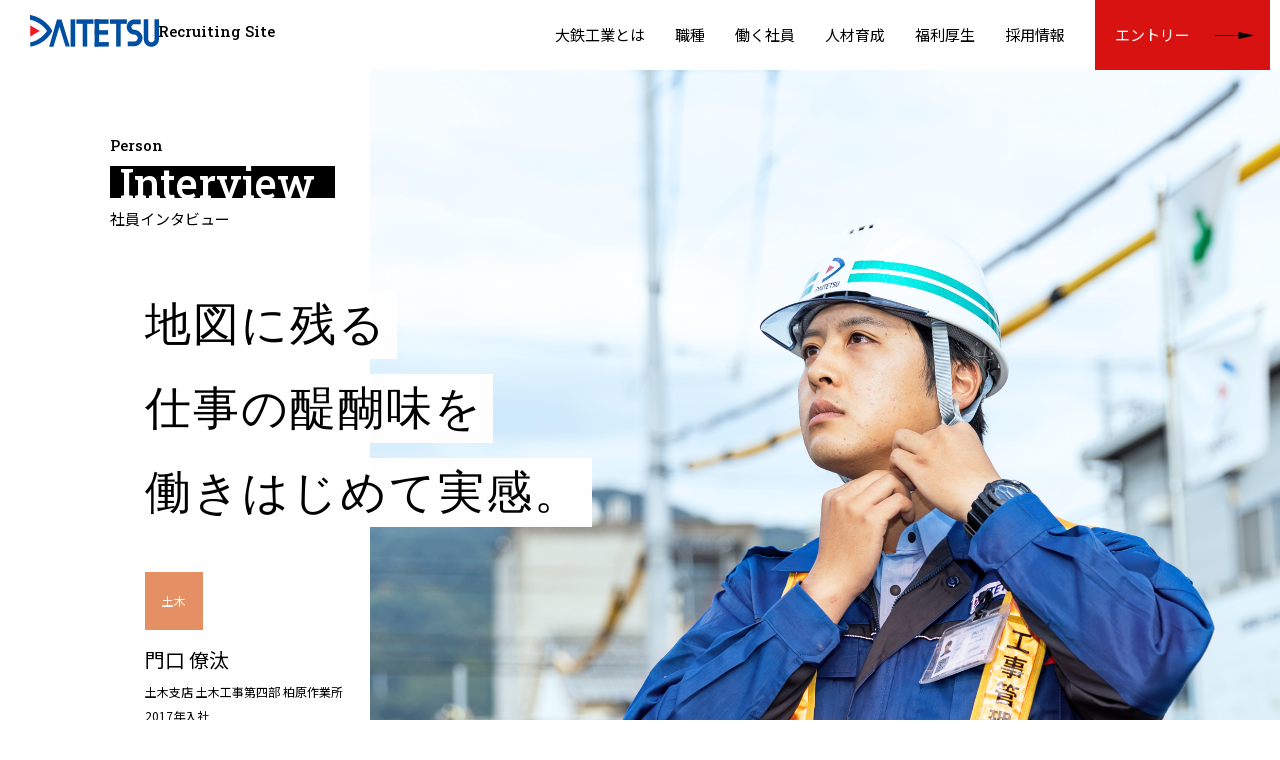

--- FILE ---
content_type: text/html
request_url: https://daitetsu.co.jp/recruit/recruit/interview/04.html
body_size: 7235
content:
<!DOCTYPE HTML>
<html><!-- InstanceBegin template="/Templates/template01.dwt" codeOutsideHTMLIsLocked="false" --><head>
<meta http-equiv="Content-Type" content="text/html; charset=utf-8">
<meta name="viewport" content="width=device-width, maximum-scale=1.0" />
<!-- InstanceBeginEditable name="doctitle" -->
<title>門口 僚汰｜ 社員インタビュー ｜ 働く社員 ｜ 大鉄工業株式会社 採用情報サイト</title>
<!-- InstanceEndEditable -->
<link href="../css/common.css" rel="stylesheet" type="text/css">
<link href="../css/style.css" rel="stylesheet" type="text/css">
<link href="../css/header.css" rel="stylesheet" type="text/css">
<link href="../css/header_p.css" rel="stylesheet" type="text/css" media="print">
<link href="../css/footer.css" rel="stylesheet" type="text/css">

<!-- <link href="../css/print.css" rel="stylesheet" type="text/css" media="print"> -->

<link rel="shortcut icon" href="../img/common/favicon.ico">


<!-- jquery -->
<script src="https://ajax.googleapis.com/ajax/libs/jquery/3.4.1/jquery.min.js"></script>

<!-- camera js css -->
<link type="text/css" href="../css/camera.css" rel="stylesheet" media="all" />
<script src="../js/jquery.easing.1.3.js"></script>
<script src="../js/camera.js"></script>

<!-- スムーズスクロール -->
<script>
$(function(){
	var headerHight = 100;
$('a[href^="#"]').click(function(){
	var speed = 500;
	var href= $(this).attr("href");
	var target = $(href == "#" || href == "" ? 'html' : href);
	var position = target.offset().top-headerHight;
	$("html, body").animate({scrollTop:position}, speed, "swing");
  });
});

</script>

<!--スクロールアニメーション -->
<link type="text/css" href="../css/anime.css" rel="stylesheet" media="screen" />
<link type="text/css" href="../css/anime_p.css" rel="stylesheet" media="print" />
  <script type="text/javascript" src="../js/jquery.inview.js"></script>
  <script>
  $(function() {
	  //アニメは1回だけ
    $('.scroll-anime').on('inview', function(event, isInView) {
      if (isInView) {
      //表示領域に入った時
        $(this).addClass('active');
      } else {
      //表示領域から出た時   
      }
    });
  	//アニメは繰り返し
    $('.scroll-anime2').on('inview', function(event, isInView) {
      if (isInView) {
        $(this).addClass('active');
      } else {
        $(this).removeClass('active');
      }
    }); 
  });
 </script>

<!-- トップにもどるボタン変化 -->
<script>
(function($) {
    
		$(window).on('load resize', function(){
		
		
		  $(function() {
          var $pagetop = $('.pagetop');        
				  var w = $(window).width();
          var x = 897;        
				  if(w <= x)
          {	
				    // Nav Fixed
            $(window).scroll(function() {
                if ($(window).scrollTop() > 290) {
                    $pagetop.addClass('display');
                } else {
                    $pagetop.removeClass('display');
                }
            });
				    // Nav Fixed				
				   }
          else
           {
             // Nav Fixed
            $(window).scroll(function() {
                if ($(window).scrollTop() > 100) {
                    $pagetop.addClass('display');
                } else {
                    $pagetop.removeClass('display');
                }
             });
				     // Nav Fixed	
          }	
       });
		
		
		});
		// resize	
		
})(jQuery);	
</script>


<!-- InstanceBeginEditable name="head" -->

<link href="../css/interview.css" rel="stylesheet" type="text/css">
<link href="../css/slide-loop.css" rel="stylesheet" type="text/css">
<link href="../css/interview_p.css" rel="stylesheet" type="text/css" media="print">



<link href="../endless-river/endless-river.css" rel="stylesheet" type="text/css">
<!-- bootstrap.min.css はコントローラーを表示する場合のみ読み込む -->
<!--<link type="text/css" rel="stylesheet" href="https://maxcdn.bootstrapcdn.com/bootstrap/3.3.6/css/bootstrap.min.css" />-->
<script src="../endless-river/endless-river.js" type="text/javascript"></script>
<script>
$(document).ready(function(){
    $("#slider").endlessRiver({
        speed: 60,//スクロールのスピード
        buttons: false,//コントロールボタンを非表示
        pause: true //マウスオーバーした時にスクロールを止める
    }
);
});
</script>

<!-- InstanceEndEditable -->
</head>

<body>

<header id="header">
      <!--<h1 class="header_logo"><a href="index.html"><span class="serif">Recruiting Site</span></a></h1>-->
        
      <input type="checkbox" id="menu-navibtn" />
      <nav id="navi" role="navigation" aria-label="メインメニュー">
        <div>
          <label id="navibtn" for="menu-navibtn">
            <span>
              <span>メニューを開く</span>
            </span>
          </label>
          <div class="menu-left"><h1 class="header_logo"><a href="../index.html"><span class="serif">Recruiting Site</span></a></h1></div>
          <ul class="menu">
          
            <li class="menu-parent">
              <span class="parentspan line">大鉄工業とは</span>
              <input type="checkbox" id="menu-parent01"/>
              <label for="menu-parent01">
				  <span class="angletoggle"></span>
              </label>
              <ul class="menu-child">
                <li class="fl">
                  <div class="titlebox">
                    <img src="../img/common/nav_company.png" alt="Company">
                    <p class="title">
                      <span class="serif">Company</span>
                      <span class="subtitle">大鉄工業とは</span>
                    </p>
                  </div><!--.titlebox-->
                  <div class="pagelist">
                    <div class="listwrap">
                      <ul>
                        <li><a href="../business.html" class="line_thin">事業と強み</a></li>
                        <li><a href="../keyword.html" class="line_thin">キーワードで見る大鉄工業</a></li>
                        <li><a href="../video.html" class="line_thin">動画で知る大鉄工業</a></li>
                      </ul>
                    </div><!--.listwrap-->
                  </div><!--.pagelist-->
                </li>
              </ul>
            </li>
            
            <li class="menu-parent">
				<span class="line">
				<a class="ib" href="../job.html">職種</a>
				</span>
			</li>
            
            <li class="menu-parent personnav">
              <span class="parentspan line">働く社員</span>
              <input type="checkbox" id="menu-parent02"/>
              <label for="menu-parent02">
				  <span class="angletoggle"></span>
              </label>
              <ul class="menu-child">
                <li class="fl">
                  <div class="titlebox">
                    <img src="../img/common/nav_person.png" alt="Person">
                    <p class="title">
                      <span class="serif">Person</span>
                      <span class="subtitle">働く社員</span>
                    </p>
                  </div><!--.titlebox-->
                  <div class="pagelist nav_pc">
                    <div class="listwrap">
                      <ul class="fl">
                        <li class="index"><a href="../person.html" class="line_thin">働く社員のインデックス</a></li>
                        <li class="interview">
                          <p class="gray">社員インタビュー</p>
                          <ul class="fl">
                            <li><a href="01.html" class="line_thin">吉田 涼</a></li>
                            <li><a href="02.html" class="line_thin">鴛田 和真</a></li>
                            <li><a href="03.html" class="line_thin">中山 達弘</a></li>
                            <li><a href="04.html" class="line_thin">門口 僚汰</a></li>
                            <li><a href="05.html" class="line_thin">大内 理史</a></li>
                            <li><a href="06.html" class="line_thin">藤田 翔大</a></li>
                            <li><a href="07.html" class="line_thin">東 駿</a></li>
                            <li><a href="08.html" class="line_thin">横田 百合香</a></li>
                            <li><a href="09.html" class="line_thin">前川 真穂</a></li>
                          </ul>
                        </li>
                        <li class="workstyle">
                          <p class="gray">社員の働き方</p>
                          <ul>
                            <li><a href="../workstyle_railroad.html" class="line_thin">線路部門　藤原 一孝</a></li>
                            <li><a href="../workstyle_engineering.html" class="line_thin">土木部門　三井 勝仁</a></li>
                            <li><a href="../workstyle_construction.html" class="line_thin">建築部門　岩丸 悠生</a></li>
                          </ul>
                        </li>
                        <li class="talk">
                          <p class="gray">座談会</p>
                          <ul>
                            <li><a href="../talk01.html" class="line_thin">Talk Session #01 先輩×後輩</a></li>
                            <li><a href="../talk02.html" class="line_thin">Talk Session #02 同期×同期</a></li>
                          </ul>
                        </li>
                      </ul>
                    </div><!--.listwrap-->
                  </div><!--.pagelist-->
                  
                  <div class="pagelist nav_sp">
                    <div class="listwrap">
                      <ul>
                        <li><a href="../person.html" class="line_thin">働く社員のインデックス（一覧）</a></li>
                        <li><a href="../workstyle_railroad.html" class="line_thin">社員の働き方／線路部門</a></li>
                        <li><a href="../workstyle_engineering.html" class="line_thin">社員の働き方／土木部門</a></li>
                        <li><a href="../workstyle_construction.html" class="line_thin">社員の働き方／建築部門</a></li>
                        <li><a href="../talk01.html" class="line_thin">Talk Session#01／先輩×後輩</a></li>
                        <li><a href="../talk02.html" class="line_thin">Talk Session#02／同期×同期</a></li>
                      </ul>
                    </div><!--.listwrap-->
                  </div><!--.pagelist-->
                </li>
              </ul>
            </li>
            
            <li class="menu-parent">
              <span class="parentspan line">人材育成</span>
              <input type="checkbox" id="menu-parent03"/>
              <label for="menu-parent03">
				  <span class="angletoggle"></span>
              </label>
              <ul class="menu-child">
                <li class="fl">
                  <div class="titlebox">
                    <img src="../img/common/nav_hr.png" alt="HR Development">
                    <p class="title">
                      <span class="serif">HR Development</span>
                      <span class="subtitle">人材育成</span>
                    </p>
                  </div><!--.titlebox-->
                  <div class="pagelist">
                    <div class="listwrap">
                      <ul>
                        <li><a href="../education.html" class="line_thin">教育・研修</a></li>
                        <li><a href="../career.html" class="line_thin">キャリア形成</a></li>
                      </ul>
                    </div><!--.listwrap-->
                  </div><!--.pagelist-->
                </li>
              </ul>
            </li>
            
            <li class="menu-parent"><span class="line"><a class="ib" href="../support.html">福利厚生</a></span></li>
            
            <li class="menu-parent">
              <span class="parentspan line">採用情報</span>
              <input type="checkbox" id="menu-parent04" />
              <label for="menu-parent04">
				  <span class="angletoggle"></span>
              </label>
              <ul class="menu-child">
                <li class="fl">
                  <div class="titlebox">
                    <img src="../img/common/nav_recruit.png" alt="Recruit">
                    <p class="title">
                      <span class="serif">Recruit</span>
                      <span class="subtitle">採用情報</span>
                    </p>
                  </div><!--.titlebox-->
                  <div class="pagelist">
                    <div class="listwrap">
                      <ul>
                        <li><a href="../recruit.html" class="line_thin">募集要項</a></li>
                        <li><a href="../faq.html" class="line_thin">採用FAQ</a></li>
                      </ul>
                    </div><!--.listwrap-->
                  </div><!--.pagelist-->
                </li>
              </ul>
            </li>
            
            <li class="menu-parent entrynav">
				<a class="ib" href="../entry.html">エントリー</a>
			  </li>
          </ul>
        </div>
      </nav>
    
</header>
  <!-- #header -->



  <!-- InstanceBeginEditable name="contents" -->
  <div class="contents i04">
  
    <div id="top">
    
      <div class="bg fl">
        <div class="bg1"></div>
        <div class="bg2"></div>  
      </div>
      
      <div class="txt-01">
        <p class="subtxt"><span class="serif">Person</span></p>
        <h2><span class="serif marker_bk">Interview</span></h2>
        <p class="subtxt">社員インタビュー</p>
      </div>
        
      <div class="txt-02"> 
        <div class="txt-inner"> 
          
          <div class="scroll-anime left-fadein">
            <div class="catch"><p class="mintyo">地図に残る</p></div><br>
            <div class="catch"><p class="mintyo">仕事の醍醐味を</p></div><br>
            <div class="catch"><p class="mintyo">働きはじめて実感。</p></div>
          </div>
        
          <div class="profile fl">
            <div><p class="square sq_orange">土木</p></div>
            <div>
              <p class="name">門口 僚汰</p>
              <p>土木支店 土木工事第四部 柏原作業所<br>
                 2017年入社<br>
                 理工学部 都市システム工学科卒
              </p>
            </div>     
          </div>
        
        </div>  
      </div>
    
    </div> 
    <!--#top end -->     
    
    
    
    <div id="int">
            
      <div class="dis01">
        <div class="title-border waku space-r scroll-anime bottom-fadein"><p class="gen">なぜ、大鉄工業を選んだのか。<br>大鉄工業はどんな会社か。</p></div>
        
        <div class="dis_con">
          <div class="waku fl">
          
            <div><img src="../img/interview/04-01.png"></div>          
            
            <div class="space-r">
              <h4>社員がいきいきと働き<br>成長していける会社。</h4>
              <p>
               大学で土木を学び、卒業後はゼネコンに就職したいと考えていました。そして、合同説明会で大鉄工業を知り、駅や線路沿いの工事現場に掲げられた当社のDマークの旗が目にとまるように。
               調べたところ、JR西日本のグループ会社で経営基盤が安定していることや、事業エリアが関西中心である点に魅力を感じました。
               そして何よりも、自分が携わったものが50年、100年先も残る仕事に惹かれて、大鉄工業の扉を叩きました。<br>
               当社を一言で表すと、「社員を大切にする会社」です。研修制度が充実しているだけでなく、先輩社員に相談や意見交換ができる若手サポート制度もあるので安心です。
              </p>
            </div>             
          
          </div>
        </div><!--dis_con end -->
        
      </div><!--dis01 end -->
      
      
            
      <div class="dis02">        
        
        <div class="dis_con">
          <div class="waku ver2 fl">
            <p class="title_sp gen scroll-anime bottom-fadein">現在の仕事。<br>そのやりがいとは。</p>
            
            <div><img src="../img/interview/04-02.png"></div>          
            
            <div class="space-l">
              <div class="title-border title_pc scroll-anime bottom-fadein"><p class="gen">現在の仕事。<br>そのやりがいとは。</p></div>              
              <h4>仕事を通じて<br>忘れられない感動に出会える。</h4>
              <p>
                JR柏原駅近くにある、道路と線路を立体交差させるための、地下道路トンネルの建設現場に所属しています。私の主な仕事は、構造物の位置の測量や、施工後は見えなくなる箇所の品質管理です。
                また、関係者の方々と施工方法を検討し、施工計画を立てることも大事な仕事です。
                <br>
                この工事では線路の真下で30mに及ぶ函体推進を行うのですが、これが貫通したときは感動しましたね。1つの工事の大きな節目に立ち会えたことは、私にとっての財産です。
                ゼネコンは『地図に残る仕事』と言われますが、まさにその通り。自分が携わった構造物が地域の方々の役に立ち、その景色が当たり前のものとして馴染んでいく様子に、施工管理という仕事の魅力を感じます。
              </p>
            </div>  
          
          </div>
        </div><!--dis_con end -->
        
      </div><!--dis02 end -->
      
      
      
      <div class="dis-pic">
        <img src="../img/interview/04-03.png" class="pic_normal">
        <img src="../img/interview/04-03_sp.png" class="pic_small">
      </div>
      
      
      <div class="dis03 top-control">        
        
        <div class="dis_con">
          <div class="waku fl space-w">
          
            <div class="title-border scroll-anime bottom-fadein"><p class="gen">大鉄工業での目標、<br>それは。</p></div>        
            
            <div>
              <h4>スケールの大きい工事を<br>任せてもらえる技術者に成長する。</h4>
              <p>
                さまざまな工事に関わり、経験や知識を積み重ねて、一人前の技術者に成長することが目標です。最終的にはスケールの大きいプロジェクト工事を任せていただけるようになりたいと思っています。
                そのために勉強するのはもちろんのこと、現場でコミュニケーションを図り、関係者の方々が円滑に仕事をできる調整力を身につけるように努めています。
              </p>          
            </div>
          
          </div>
        </div><!--dis_con end -->
        
      </div><!--dis03 end -->
      
      
      
      <div class="dis04">        
        
        <div class="dis_con">
          <div class="waku fl space-w">
          
            <div class="box-pic"><img src="../img/interview/04-04.png"></div>        
            
            <div>
              <h4>オフはひたすら自分の好きなことに熱中。</h4>
              <p>
                食べることが好きで、よく食べ歩きをします。パンを買いに大阪から神戸に足を運ぶことも珍しくありません。京都にはおいしいチョコレートのお店があるので、よく出かけます。
                最近ゴルフをはじめ、同期や同じ作業所の方と一緒に打ちっぱなしやラウンドすることもあります。               
              </p>          
            </div>
          
          </div>
        </div><!--dis_con end -->
        
        <div class="blue"></div>
        
      </div><!--dis04 end -->
     
    
    </div>
    <!--#int end -->
    
    
    
     <div id="other" class="scroll-anime bottom-fadein">
      <h3><span class="serif marker_bk">Other Interviews</span><span class="subtitle">社員インタビュー</span></h3>       
      
      
      <ul id="slider">
            <li class="slider__item fx-zoom"><a href="01.html"><span class="zoomwrap"><img src="../img/interview/other01.png" /></span><p><span>線路</span>吉田 涼</p></a></li>
            <li class="slider__item fx-zoom"><a href="02.html"><span class="zoomwrap"><img src="../img/interview/other02.png" /></span><p><span>線路</span>鴛田 和真</p></a></li>
            <li class="slider__item fx-zoom"><a href="03.html"><span class="zoomwrap"><img src="../img/interview/other03.png" /></span><p><span>土木</span>中山 達弘</p></a></li>
            <li class="slider__item fx-zoom"><a href="04.html"><span class="zoomwrap"><img src="../img/interview/other04.png" /></span><p><span>土木</span>門口 僚汰</p></a></li>
            <li class="slider__item fx-zoom"><a href="05.html"><span class="zoomwrap"><img src="../img/interview/other05.png" /></span><p><span>建築</span>大内 理史</p></a></li>
            <li class="slider__item fx-zoom"><a href="06.html"><span class="zoomwrap"><img src="../img/interview/other06.png" /></span><p><span>建築</span>藤田 翔大</p></a></li>
            <li class="slider__item fx-zoom"><a href="07.html"><span class="zoomwrap"><img src="../img/interview/other07.png" /></span><p><span>営業</span>東 駿</p></a></li>
            <li class="slider__item fx-zoom"><a href="08.html"><span class="zoomwrap"><img src="../img/interview/other08.png" /></span><p><span>支店総務</span>横田 百合香</p></a></li>
            <li class="slider__item fx-zoom"><a href="09.html"><span class="zoomwrap"><img src="../img/interview/other09.png" /></span><p><span>人事</span>前川 真穂</p></a></li>
      </ul>
      
      <div class="bt_wrap"><a href="../person.html" class="button02">働く社員 インデックス</a></div>
    </div>
    <!--#other end -->  
    
    
  </div><!-- .contents --> 

 <!-- スライダー（ループ） -->
 <script>
    jQuery(function($){
      $('.slider__inner').each(function(){
        var sliderWidth = $(this).width();
        $(this).clone(true).insertBefore(this);
        $(this).clone(true).insertAfter(this);

        $('.slider').css('width', sliderWidth*3);
      });
      $('.reverse__inner').each(function(){
        var sliderWidth = $(this).width();
        $(this).clone(true).insertBefore(this);
        $(this).clone(true).insertAfter(this);

        $('.reverse').css('width', sliderWidth*3);
      });
    });
  </script>

  <!-- InstanceEndEditable -->
  


  <div class="trainwrap02">
    <img src="../img/common/train.svg" class="train para-item switch_default" data-reg="-0.28">
    <img src="../img/common/train.svg" class="train para-item switch_1024" data-reg="-0.7">
    <img src="../img/common/train.svg" class="train para-item switch_480" data-reg="-2.2">
  </div><!-- .trainwrap02 -->


  <a href="../entry.html" id="entry" class="fx_entry">
    <div class="subwrap fl">
      <p class="serif">ENTRY</p>
      <p><span class="min">新卒採用</span><br>エントリー</p>
    </div>
  </a>


  <div class="pagetop">
  　<a href="#" class="down"><img src="../img/common/page_down.svg"></a>
    <a href="#" class="up"><img src="../img/common/page_up.svg"></a>
  </div>

  <div class="pagetop_sp fl">
    <a href="#" class="uparea"><div class="arrow"></div></a><a href="../entry.html" class="entryarea"></a>
  </div>

<footer id="footer" class="fl">
    <div class="logo_set fl">
      <img src="../img/common/logo.svg" alt="大鉄工業株式会社">
      <p><a href="https://www.daitetsu.co.jp/" target="_blank" class="button01 bk">コーポレートサイト</a></p>
    </div>
    <p class="copy">Copyriht&copy;DAITETSUKOGYO CO.,LTD.All rights reserver.</p>
  </footer>


<script>
// trainパララックス設定

//初期設定
var wh = window.innerHeight,
  reg = 5;//調整値、正の数だとスクロール時に左に動き、負の数だと右に動く。絶対値が大きいほど動く量が小さくなる。
 
window.addEventListener('load', update_window_size);
window.addEventListener('resize', update_window_size);
function update_window_size() {
  wh = window.innerHeight;
}
 
var paraItems = document.querySelectorAll('.para-item');//対象
paraItems = Array.prototype.slice.call(paraItems, 0);

//トリガー部分
if (paraItems.length) {
  parallax();
  window.addEventListener('load', parallax);
  window.addEventListener('resize', parallax);
  window.addEventListener('scroll', parallax, { passive: true });
}
 
//本体 
function parallax() {
  paraItems.forEach(function (paraItem, i) {
 
    //動き
    paraItem.style.transform = '';
    var nowpos = paraItem.getBoundingClientRect().top - wh,
      myreg = paraItem.getAttribute('data-reg') ? Number(paraItem.getAttribute('data-reg')) : reg;
    if (nowpos < 0) {
      paraItem.style.transform = 'translate(' + (nowpos / myreg) + 'px, 0)';
    }
 
  });
}

</script>


</body>
<!-- InstanceEnd --></html>


--- FILE ---
content_type: text/css
request_url: https://daitetsu.co.jp/recruit/recruit/css/common.css
body_size: 901
content:
@charset "utf-8";
@import url('https://fonts.googleapis.com/css2?family=Noto+Sans+JP:wght@400;500;700;900&display=swap');

/* CSS Document */

/*
YUI 3.14.1 (build 63049cb)
Copyright 2013 Yahoo! Inc. All rights reserved.
Licensed under the BSD License.
http://yuilibrary.com/license/
*/

html {
  color: #000;
  background: #FFF
}

body, div, dl, dt, dd, ul, ol, li, h1, h2, h3, h4, h5, h6, pre, code, form, fieldset, legend, input, textarea, p, blockquote {
  margin: 0;
  padding: 0
}

table {
  border-collapse: collapse;
  border-spacing: 0
}

fieldset, img {
  border: 0
}

address, caption, cite, code, dfn, em, strong, th, var {
  font-style: normal;
  font-weight: normal
}

ol, ul {
  list-style: none
}

caption, th {
  text-align: left
}

h1, h2, h3, h4, h5, h6 {
  font-size: 100%;
  font-weight: normal
}

q:before, q:after {
  content: ''
}

abbr, acronym {
  border: 0;
  font-variant: normal
}

sup {
  vertical-align: text-top
}

sub {
  vertical-align: text-bottom
}

input, textarea, select {
  font-family: inherit;
  font-size: inherit;
  font-weight: inherit;
  font-size: 100%
}

legend {
  color: #000
}

#yui3-css-stamp.cssreset {
  display: none
}

/*################ フォント指定 #################*/

body {
  font-family: 'Noto Sans JP', sans-serif;
}

html {
  font-size: 62.5%;
  /* sets the base font to 10px for easier math */
}

body {

  /*letter-spacing: 0.1em;*/
  line-height: 1.8;
  /* sets the default sizing to make sure nothing is actually 10px */
}


/*################ リンク #################*/
a {
  text-decoration: none;
}

/*################ 画像下の隙間消し #################*/
img {
  max-width: 100%;
  vertical-align: bottom;
  /* 画像下の隙間消し */
}

/*################ ボックスサイジング #################*/
* {
  box-sizing: border-box;
}

--- FILE ---
content_type: text/css
request_url: https://daitetsu.co.jp/recruit/recruit/css/style.css
body_size: 2819
content:
/* 共通
-----------------------------------------*/

/* =======================================
	フォント設定
======================================= */

@import url('https://fonts.googleapis.com/css?family=Noto+Sans+JP&display=swap');

@import url('https://fonts.googleapis.com/css2?family=Noto+Sans+JP:wght@700&display=swap');

@import url('https://fonts.googleapis.com/css2?family=Roboto+Slab:wght@500&display=swap');
/*見出し*/

@import url('https://fonts.googleapis.com/css2?family=Sawarabi+Gothic&display=swap');
;

body {
  font-family: 'Sawarabi Gothic', sans-serif;
}

.mintyo {
  font-family: 游明朝, "Yu Mincho", YuMincho, "Hiragino Mincho ProN", "Hiragino Mincho Pro", HGS明朝E, メイリオ, Meiryo, serif;
}

.gen {
  font-family: 'Noto Sans JP', sans-serif;
}

.serif {
  font-family: 'Roboto Slab', sans-serif;
}

/* html/body */
html {
  overflow: auto;
}

body {
  overflow: hidden;
}

p, a, h2, h3, h4, dl, ul, ol {
  font-size: 1.5rem;
}

h2, h3, h4, h5 {
  /*letter-spacing: 0.1em;*/
  font-weight: normal;
}

li, p {
  /*letter-spacing: 0.2em;*/
  line-height: 2;
}


li {
  list-style: none;
}

a {
  color: #000;
}

.orange {
  color: #FF5200;
}

.blue {
  color: #1686D8;
}


/* ================================================== */
/* ページ内リンクのジャンプ先の表示をずらす */
/* ================================================== */

.pagelink {
  display: block;
  padding-top: 100px;
  margin-top: -100px;
}

/* ================================================== */
/* 共通スタイル */
/* ================================================== */

.contents {
  margin-bottom: 200px;
}

.w1200 {
  position: relative;
  max-width: 1200px;
  margin: 0 auto;
}

.w1000 {
  position: relative;
  max-width: 1000px;
  margin: 0 auto;
}

.t_right {
  text-align: right;
}

@media screen and (max-width: 1300px) {

  .w1200 {
    padding-left: 50px;
    padding-right: 50px;
  }
}

@media screen and (max-width: 1024px) {

  .w1000 {
    padding-left: 50px;
    padding-right: 50px;
  }

}

@media screen and (max-width: 480px) {

  .contents {
    margin-bottom: 150px;
  }

  .w1200 {
    padding-left: 30px;
    padding-right: 30px;
  }

  .w1000 {
    padding-left: 30px;
    padding-right: 30px;
  }

}



/* ================================================== */
/* サブページタイトル */
/* ================================================== */

#top-img {
  position: relative;
  background-repeat: no-repeat;
  background-position: center top;
  background-size: cover;
}

#top-img {
  background-repeat: no-repeat;
  background-position: center center;
}

#top-img {
  height: 38vh;
  margin-bottom: 150px;
}

@media screen and (max-width: 896px) {
  #top-img {
    height: 35vh;
  }
}

@media screen and (max-width: 480px) {

  #top-img {
    height: 30vh;
    margin-bottom: 100px;
  }
}

#top-img .title-wrap {
  position: absolute;
  bottom: -90px;
  z-index: 1;
}

#top-img .title {
  margin-left: 80px;
  margin-top: 30px;
}

#top-img .title h2 {
  font-size: 6.5rem;
  line-height: 1.5;
}

#top-img .title h2 span {
  font-size: 5rem;
}

#top-img .title p {
  font-size: 2.5rem;
}

#top-img .diagonal {
  width: 60px;
  height: 180px;
  background-image: linear-gradient(-45deg,
      transparent 25%, #000 25%, #000 50%, transparent 50%, transparent 75%, #000 75%, #000);
  background-size: 10px 10px;
}

@media screen and (max-width: 896px) {
  #top-img .title {
    margin-left: 30px;
    margin-top: 20px;
  }

  #top-img .title h2 {
    font-size: 5.5rem;
  }

  #top-img .title h2 span {
    font-size: 3.3rem;
  }

  #top-img .title p {
    font-size: 2.0rem;
  }

  #top-img .diagonal {
    height: 150px;
  }
}

@media screen and (max-width: 480px) {
  #top-img .title-wrap {
    bottom: -70px;
  }

  #top-img .title {
    margin-left: 10px;
    margin-top: 5px;
  }

  #top-img .title h2 {
    line-height: 1;
  }

  #top-img .title p {
    font-size: 2.0rem;
  }

  #top-img .diagonal {
    width: 40px;
    height: 100px;
  }
}

/* ================================================== */
/* サブページリンクエリア */
/* ================================================== */

#linkarea {
  height: 280px;
  margin-top: 100px;
  background-repeat: no-repeat;
  background-position: center top;
  background-size: cover;
  overflow: hidden;
}

#linkarea>a {
  display: block;
  padding: 50px 0;
}

#linkarea>a>div {
  align-items: center;
  z-index: 1;
}

#linkarea h3 {
  font-size: 7.3rem;
  line-height: 1;
  color: #000;
  margin-bottom: 0;
}

#linkarea h3 .min {
  font-size: 4.4rem;
}

#linkarea h3 .subtitle {
  display: block;
  font-size: 2.4rem;
  color: #000;
  margin-top: 15px;
}

#linkarea p {
  width: 286px;
}


/*@media screen and (min-width: 897px) {

#linkarea p{
  width:360px;}

#linkarea.fx-bgzoom .button02{
  width:320px !important;}

#linkarea.fx-bgzoom:hover .button02{
  width:300px !important;}

}
*/

@media screen and (max-width: 896px) {

  #linkarea {
    height: auto;
    background-position: 22% top;
  }

  #linkarea h3 {
    width: 100%;
    font-size: 5.7rem !important;
  }

  #linkarea h3 .min {
    font-size: 3.5rem;
  }

  #linkarea p {
    width: 100%;
    padding-top: 20px;
  }

}

@media screen and (max-width: 480px) {

  #linkarea {
    margin-top: 60px;
  }

  #linkarea h3 {
    margin-bottom: 80px;
  }

  #linkarea p {
    padding-top: 20px;
  }

}

@media screen and (max-width: 320px) {

  #linkarea h3 {
    font-size: 4.2rem !important;
  }

  #linkarea h3 .min {
    font-size: 3.0rem;
  }

}

/* ================================================== */
/* 黒白小見出し */
/* ================================================== */

.marker_bk {
  background: linear-gradient(transparent 0%, transparent 20%, #000 20%, #000 80%, transparent 81%);
  color: #FFF;
  padding: 0 20px 0 10px;
}

.bycolor {
  position: relative;
  background: linear-gradient(#fff 79%, #000 21%);
  background-clip: text;
  -webkit-background-clip: text;
  -webkit-text-fill-color: transparent;
  white-space: nowrap;
}



/* ================================================== */
/* 採用ページ お問い合わせ先 */
/* ================================================== */

#rc-contact .con_inner {
  align-items: center;
  border: 8px solid #1686d8;
  background-color: #1686d8;
}

#rc-contact .con_inner>div {
  width: 50%;
}

#rc-contact .title {
  color: #FFF;
  text-align: center;
}

#rc-contact .address {
  padding: 30px;
  background-color: #fff;
}

#rc-contact .title p {
  font-size: 2.3rem;
  line-height: 1.5;
}

#rc-contact .address p {
  font-size: 1.6rem;
}

#rc-contact .title br {
  display: none;
}

@media screen and (max-width: 896px) {
  #rc-contact .con_inner>div {
    width: 100%;
  }

  #rc-contact .title p {
    font-size: 2.0rem;
    padding-bottom: 7px;
  }

  #rc-contact .address p {
    font-size: 1.5rem;
  }
}

@media screen and (max-width: 480px) {
  #rc-contact .address {
    padding: 15px;
  }

  #rc-contact .title br {
    display: block;
  }
}


/* ================================================== */
/* オンマウスエフェクト */
/* ================================================== */


/* 画像ズーム */

.fx-zoom {}

.fx-zoom .zoomwrap {
  display: block;
  overflow: hidden;
  position: relative;
}

.fx-zoom .zoomwrap img {
  left: 0;
  top: 0;
  display: block;
  height: auto;
  left: 0;
  position: absolute;
  top: 0;
  transition: all .3s ease-in-out;
  width: 100%;
  z-index: 1;
}

.fx-zoom:hover .zoomwrap img {
  transform: scale3d(1.1, 1.1, 1);
  /* hover時の倍率を指定 */
}

.fx-zoom:hover .button01::after {
  right: 0;
}


/* 背景画像ズーム */

.fx-bgzoom {
  position: relative;
  overflow: hidden;
}

.fx-bgzoom:after {
  position: absolute;
  content: "";
  display: block;
  width: 100%;
  height: 100%;
  top: 0;
  background: url(bg.jpg) no-repeat center center;
  -webkit-background-size: cover;
  -moz-background-size: cover;
  -ms-background-size: cover;
  background-size: cover;
  -webkit-transition: all .3s ease-out;
  -moz-transition: all .3s ease-out;
  -ms-transition: all .3s ease-out;
  transition: all .3s ease-out;
}

.fx-bgzoom:hover:after {
  -moz-transform: scale(1.1);
  -webkit-transform: scale(1.1);
  -ms-transform: scale(1.1);
  transform: scale(1.1);
}

.fx-bgzoom .inner {
  z-index: 1;
  position: relative;
}

.fx-bgzoom:hover .button02 {
  width: 260px !important;
}

.fx-bgzoom:hover .button02::after {
  background-position: 100% center;
  right: -65px;
}

/* ================================================== */
/* ボタンスタイル */
/* ================================================== */

.button01 {
  position: relative;
  display: inline-block;
  font-family: 'Roboto Slab', serif;
  font-size: 1.2rem;
  text-align: left;
  padding-right: 60px;
  letter-spacing: 0;
  white-space: nowrap;
}

.button01::after {
  content: '';
  display: inline-block;
  position: absolute;
  top: 50%;
  right: 15px;
  transform: translateY(-50%) translateX(0);
  -webkit-transform: translateY(-50%) translateX(0);
  width: 40px;
  height: 40px;
  background-size: contain;
  background-position: center;
  background-repeat: no-repeat;
  transition-duration: .3s;
}

.button01:hover::after {
  right: 0;
}


.button01.bk {
  color: #000;
}

.button01.wh {
  color: #FFF;
}

.button01.bk::after {
  background-image: url(../img/common/button_cursor_bk.svg);
  color: #000;
}

.button01.wh::after {
  background-image: url(../img/common/button_cursor_wh.svg);
  color: #FFF;
}

.button02 {
  position: relative;
  display: block;
  width: 280px !important;
  border: solid 1px #000;
  background-color: #FFF;
  padding: 15px 0 15px 15px;
  transition-duration: .3s;
}

.button02::after {
  content: 'Read More';
  font-family: 'Roboto Slab', serif;
  font-size: 1.2rem;
  letter-spacing: 0;
  display: inline-block;
  position: absolute;
  top: 50%;
  right: -52px;
  transform: translateY(-50%) translateX(0);
  -webkit-transform: translateY(-50%) translateX(0);
  margin: auto;
  width: 150px;
  background-image: url(../img/common/button_cursor_bk.svg);
  background-size: 40px;
  background-position: 78% center;
  background-repeat: no-repeat;
  transition-duration: .3s;
}

.button02:hover {
  width: 260px !important;
}

.button02:hover::after {
  background-position: 100% center;
  right: -65px;
}

.center_b02 {
  width: 286px;
  margin: 0 auto;
}



/* ================================================== */
/* オンマウスエフェクト */
/* ================================================== */

/* ===== 背景拡大 ===== */

.bg-zoom {
  position: relative;
  overflow: hidden;
  background: #000;
}

.bg-zoom:after {
  position: absolute;
  content: "";
  display: block;
  width: 100%;
  height: 100%;
  top: 0;
  transition: all .8s ease;
  opacity: .5;
  background-size: cover;
}

.bg-zoom:hover:after {
  opacity: 1;
  transform: scale(1.05);
}

.bg-zoom .bg-zoom-content {
  z-index: 1;
  position: absolute;
  top: 50%;
  left: 50%;
  transform: translate(-50%, -50%);
}



/* ================================================== */
/* flexbox */
/* ================================================== */
.fl {
  display: flex;
  flex-wrap: wrap;
  justify-content: space-between;
  align-content: flex-start;
}


/* ================================================== */
/* PC/TB/SP切替 */
/* ================================================== */

.pc {
  display: block !important;
}

.tb {
  display: none !important;
}

.sp {
  display: none !important;
}

@media screen and (max-width: 896px) {

  .pc {
    display: none !important;
  }

  .tb {
    display: block !important;
  }
}

@media screen and (max-width: 420px) {

  .tb {
    display: block !important;
  }

  .sp {
    display: block !important;
  }

  .sp_none {
    display: none !important;
  }


}

--- FILE ---
content_type: text/css
request_url: https://daitetsu.co.jp/recruit/recruit/css/header.css
body_size: 3305
content:
@charset "utf-8";

/* header
-----------------------------------------*/
header {
  position: fixed;
  top: 0;
  z-index: 999;
  width: 100%;
  display: flex;
  justify-content: space-between;
  height: 70px;
  /*background-color:#FFF;*/
}

.header_logo {
  position: absolute;
  left: 30px;
  top: 15px;
  z-index: 99;
  height: 32px;
  width: 245px;
  padding-top: 5px;
  background-image: url(../img/common/logo.svg);
  background-repeat: no-repeat;
  background-position: center left;
  background-size: contain;
  text-align: right;
}

.header_logo>a {
  display: block;
  height: 100%;
  width: 100%;
}



/* 基本CSS */
ul,
div,
img {
  margin: 0px;
  padding: 0px;
  list-style: none;
  font-weight: normal;
}

/* 本文をメニューの高さ分下げる */
#main {
  margin-top: 70px;
}

#navi {
  background-color: #FFF;
  position: fixed;
  top: 0;
  left: 0;
  height: 70px;
  width: 100%;
  transition: .3s;
}

/* チェックボックスを非表示 */
#navi input {
  display: none;
}

/* 左上ロゴ */
.menu-left {
  float: left;
  line-height: 70px;
}

.menu-left img {
  vertical-align: middle;
  margin-left: 10px;
}

/* 上部メニュー */
.menu {
  float: right;
  margin-right: 10px;
}

.menu-parent {
  float: left;
  margin-right: 30px;
  line-height: 70px;
  white-space: nowrap;
}

/* パソコンでは V を非表示 */
.menu-parent .pd {
  display: none;
}

/* 上部メニューの最後の項目 */
.menu-parent:last-child {
  margin-right: 0px;
}

#menu-navibtn {
  display: none;
  cursor: pointer;
  cursor: hand;
}

@media screen and (max-width: 1200px) {

  /* スマホの際に V を表示 */
  .menu-parent .pd {
    display: inline-block;
    width: 100%;
  }

  .menu {
    display: none;
    float: none;
  }

  .menu-parent {
    position: relative;
    height: auto;
    width: 100%;
  }

  .menu-parent i {
    font-size: 2.0rem;
    position: absolute;
    top: 23px;
    right: 23px;
  }

  /* メニューを移動させないため */
  #menu-navibtn:checked~#navi {
    position: fixed;
    overflow-y: scroll;
    overflow-x: hidden;
    height: 100%;
  }

  /* 上部メニュー */
  .menu {
    margin-right: 0;
  }

  .menu-parent {
    float: left;
    margin-right: 0;
    border-bottom: 1px solid #A2A2A2;
  }

}

/* ドロップダウンメニュー */
/*.menu-parent {
  position: relative;
}*/
.menu-parent .menu-child {
  visibility: hidden;
  opacity: 0;
  position: absolute;
  left: 0;
  width: 100%;
  background-color: #E5E5E5;
  transition: .3s;
}


/* パソコン用 */
@media screen and (min-width: 1200px) {
  .menu-parent:hover .menu-child {
    visibility: visible;
    opacity: 1;
  }
}

/* スマホ用 */
@media screen and (max-width: 1200px) {

  /* ハンバーガーメニューがクリックされた時 */
  #menu-navibtn:checked~* .menu {
    display: block;
    opacity: 1;
  }

  #menu-navibtn:checked~* .menu-parent {
    max-height: inherit;
    overflow-y: visible;
  }

  #menu-navibtn:checked~* .menu-child {
    max-height: 0;
    overflow-y: hidden;
    visibility: hidden;
  }

  /* 子メニュー */
  .menu-parent .menu-child {
    border-top: 1px solid #DDD;
    border-left: 1px solid #FFF;
    border-right: 1px solid #FFF;
    border-bottom: 1px solid #FFF;
    position: relative;
    padding: 0;
    opacity: 1;
    top: 0;
    margin-left: auto;
    left: auto;
    width: auto;
  }

  .menu-parent>label:hover {
    cursor: pointer;
  }

  /* 子メニューがクリックされた時 */
  #navi input[type="checkbox"]:checked~.menu-child {
    max-height: inherit;
    overflow-y: visible;
    visibility: visible;
  }

  .angletoggle:before {
    position: absolute;
    content: '';
    top: 50%;
    right: 20px;
    transform: translateY(-50%);
    -webkit-transform: translateY(-50%);
    display: block;
    width: 20px;
    height: 20px;
    background-image: url(../img/common/icon_plus_bk.svg);
    background-repeat: no-repeat;
    background-position: center;
    background-size: contain;
    transition: .3s;
  }

  #navi input[type="checkbox"]:checked~* .angletoggle:before {
    background-image: url(../img/common/icon_minus_red.svg);
  }
}

/* 子メニュー */
.menu-child li, .menu-child li a {
  font-size: 1.6rem;
}

.menu-child li i {
  margin-right: 3px;
}

/* ハンバーガー */
#navi #navibtn {
  display: none;
}

@media screen and (max-width: 1200px) {
  #navi #navibtn {
    display: block;
    position: absolute;
    top: 15px;
    right: 10px;
  }

  #navibtn span {
    display: block;
    width: 40px;
    height: 40px;
    /*background-color: #CCC;*/
  }

  #navibtn span span {
    display: block;
    overflow: hidden;
    width: 1px;
    height: 1px;
  }

  #navibtn span span::before,
  #navibtn span span::after,
  #navibtn span::after {
    position: absolute;
    left: 8px;
    content: "";
    width: 24px;
    height: 4px;
    background-color: #000;
    border-radius: 2px;
    transition: .3s;
  }


  /* 上の棒 */
  #navibtn span span::before {
    top: 10px;
  }

  #menu-navibtn:checked~#navi label#navibtn span span::before {
    top: 18px;
    transform: rotate(-45deg);
    -webkit-transform: rotate(-45deg);
  }

  /* 下の棒 */
  #navibtn span::after {
    bottom: 10px;
  }

  #menu-navibtn:checked~#navi label#navibtn>span::after {
    bottom: 18px;
    transform: rotate(-135deg);
    -webkit-transform: rotate(-135deg);
  }

  /* 中の棒 */
  #navibtn span span::after {
    top: 18px;
    display: none;
    /* 棒を3本→2本にするため追加 */
  }

  #menu-navibtn:checked~#navi label#navibtn span span::after {
    display: none;
  }
}


/* 追加スタイル */

.header_logo {
  position: absolute;
  left: 30px;
  top: 15px;
  z-index: 99;
  height: 32px;
  width: 245px;
  padding-top: 5px;
  background-image: url(../img/common/logo.svg);
  background-repeat: no-repeat;
  background-position: center left;
  background-size: contain;
  text-align: right;
}

.header_logo>a {
  display: block;
  height: 100%;
  width: 100%;
}

.header_logo>a>span {
  position: absolute;
  display: block;
  top: 50%;
  right: 0;
  transform: translateY(-50%) translateX(0);
  -webkit-transform: translateY(-50%) translateX(0);
}

.titlebox {
  position: relative;
  width: 460px;
}

.titlebox::before {
  content: '';
  display: block;
  position: absolute;
  top: 0;
  left: 0;
  background: #A3A3A3 0% 0% no-repeat padding-box;
  mix-blend-mode: multiply;
  opacity: 1;
  width: 100%;
  height: 100%;
}

.titlebox>.title {
  position: absolute;
  width: 100%;
  display: block;
  text-align: center;
  top: 50%;
  transform: translateY(-50%) translateX(0);
  -webkit-transform: translateY(-50%) translateX(0);
  font-size: 4.2rem;
  padding-left: 13%;
  text-align: left;
  color: #FFF;
}

.titlebox>.title .subtitle {
  display: block;
  font-size: 1.8rem;
  line-height: 1;
}

.pagelist {
  position: relative;
  width: -webkit-calc(100% - 460px);
  width: calc(100% - 460px);
  padding: 10px;
}

.pagelist>.listwrap {
  position: absolute;
  width: -webkit-calc(100% - 100px);
  width: calc(100% - 100px);
  margin: 0 50px;
  top: 50%;
  transform: translateY(-50%) translateX(0);
  -webkit-transform: translateY(-50%) translateX(0);
}

.pagelist>.listwrap ul li+li {
  margin-top: 10px;
}

.gray {
  color: #7C7C7C;
  font-size: 1.6rem;
}

@media screen and (max-width: 1200px) {

  .header_logo {
    position: absolute;
    left: 20px;
  }

  .titlebox {
    display: none;
  }

  .pagelist {
    width: 100%;
    padding: 0;
  }

  .pagelist>.listwrap {
    position: relative;
    width: 100%;
    margin: 0;
    top: 0;
    transform: translateY(0) translateX(0);
    -webkit-transform: translateY(0) translateX(0);
  }

  .pagelist>.listwrap ul li+li {
    margin-top: 0;
    border-top: 1px solid #FFFFFF;
  }

  .pagelist .listwrap ul li {
    position: relative;
  }

  .pagelist>.listwrap ul li a {
    display: block;
    padding: 15px 20px;
  }

  #navi>div {
    margin-top: 70px;
  }

  .menu-parent {
    line-height: 2;
  }

  .menu-parent>span {
    display: block !important;
  }

  .menu-parent>span a {
    display: block;
    width: 100%;
    padding: 15px 20px;
  }

  .menu-parent>span a:after {
    position: absolute;
    content: '';
    top: 50%;
    right: 20px;
    transform: translateY(-50%);
    -webkit-transform: translateY(-50%);
    display: block;
    height: 50%;
    width: 15px;
    background-image: url(../img/common/icon_arrow_bk.svg);
    background-repeat: no-repeat;
    background-position: center;
    background-size: contain;
  }

  .parentspan {
    padding: 15px 20px;
  }

  .menu-parent label {
    position: absolute;
    top: 0px;
    right: 0;
    height: 60px;
    width: 100%;
    padding: 15px 20px;
  }



}


/* ===== 働く社員専用スタイル ===== */

.personnav .pagelist>.listwrap ul li+li {
  margin-top: 0;
}

.personnav .pagelist .listwrap ul.fl {
  justify-content: flex-start;
}

.personnav .pagelist ul li ul li a {
  font-size: 1.2rem;
}


.personnav .pagelist .index {
  width: 100%;
  margin-bottom: 10px;
}

.personnav .pagelist .interview {
  width: 270px;
  margin-right: 30px;
  /*background:#9F9;*/
}

.personnav .pagelist .workstyle {
  width: 150px;
  margin-right: 30px;
  /*background:#0FF;*/
}

.personnav .pagelist .talk {
  width: 210px;
  margin-right: 0;
  /*background:#FCF;*/
}

.personnav .pagelist .interview>ul li {
  display: block;
  width: 33.333%;
}

@media screen and (max-width: 1200px) {}


/* ================================================== */
/* エントリーナビ専用スタイル */
/* ================================================== */

.entrynav {
  position: relative;
  background-color: #d81111;
  transition: 1.0s;
}

.entrynav::after {
  content: '';
  display: inline-block;
  position: absolute;
  top: 50%;
  right: 15px;
  transform: translateY(-50%) translateX(0);
  -webkit-transform: translateY(-50%) translateX(0);
  width: 40px;
  height: 40px;
  background-image: url(../img/common/button_cursor_bk.svg);
  background-size: contain;
  background-position: center;
  background-repeat: no-repeat;
  transition: 1.0s;
}

.entrynav a {
  padding: 25px 80px 25px 20px;
  height: 100%;
  color: #FFF;
}

.entrynav:hover {
  background-color: #000;
}

.entrynav:hover::after {
  background-image: url(../img/common/button_cursor_wh.svg);
  transition: 1.0s;
}


@media screen and (max-width: 1200px) {


  .entrynav {
    position: relative;
    width: -webkit-calc(100% - 50px);
    width: calc(100% - 50px);
    margin: 25px;
    border: none;
  }


  .entrynav::after {
    transform: translateY(0) translateX(0);
    -webkit-transform: translateY(0) translateX(0);
    width: 0;
    height: 0;
    background-image: none;
  }

  .entrynav a {
    display: block;
    padding: 15px 20px;
  }

  .entrynav a::after {
    position: absolute;
    content: '';
    top: 50%;
    right: 20px;
    transform: translateY(-50%);
    -webkit-transform: translateY(-50%);
    display: block;
    height: 50%;
    width: 15px;
    background-image: url(../img/common/icon_arrow_wh.svg);
    background-repeat: no-repeat;
    background-position: center;
    background-size: contain;
  }

}


/* ================================================== */
/* 親メニューのホバーエフェクト */
/* ================================================== */

/* ===== 太い線 ===== */

#navi .line {
  position: relative;
  display: inline-block;
  text-decoration: none;
}

#navi .line::after {
  position: absolute;
  bottom: 10px;
  left: 0;
  content: '';
  width: 100%;
  height: 3px;
  background: #000;
  transform: scale(0, 1);
  transform-origin: center top;
  transition: transform .3s;
}

#navi .line:hover::after {
  transform: scale(1, 1);
}

@media screen and (max-width: 1200px) {

  #navi .line:hover::after {
    transform: scale(0, 1);
  }

}


/* ===== 細い線 ===== */

#navi .line_thin {
  position: relative;
  display: inline-block;
  transition: 0.3s;
}

#navi .line_thin::after {
  position: absolute;
  bottom: 0;
  left: 50%;
  content: '';
  width: 0;
  border-bottom: solid 1px #000;
  transition: 0.3s;
  -moz-transform: translateX(-50%);
  -webkit-transform: translateX(-50%);
  transform: translateX(-50%);
}

#navi .line_thin:hover::after {
  width: 100%;
}

@media screen and (max-width: 1200px) {

  #navi .line_thin {
    display: block;
  }

  #navi .line_thin:hover::after {
    width: 0%;
  }

}



/* ================================================== */
/* ナビの表示切替 */
/* ================================================== */

.nav_pc {
  display: block;
}

.nav_sp {
  display: none;
}

@media screen and (max-width: 1200px) {

  .nav_pc {
    display: none;
  }

  .nav_sp {
    display: block;
  }

}


/* ================================================== */
/* カテゴリー背景文字（スマホのみ） */
/* ================================================== */

@media screen and (max-width: 1200px) {

  .menu-parent:not(:last-child)::before {
    font-family: 'Roboto Slab', sans-serif;
    display: inline-block;
    line-height: 1;
    position: absolute;
    top: 15px;
    left: 140px;
    font-size: 3.0rem;
    color: #000;
    opacity: 0.2;
  }

  .menu-parent:first-of-type::before {
    content: 'Company';
  }

  .menu-parent:nth-of-type(2)::before {
    content: 'Job';
  }

  .menu-parent:nth-of-type(3)::before {
    content: 'Person';
  }

  .menu-parent:nth-of-type(4)::before {
    content: 'HR Development';
  }

  .menu-parent:nth-of-type(5)::before {
    content: 'Support';
  }

  .menu-parent:nth-of-type(6)::before {
    content: 'Recruit';
  }

}

@media screen and (max-width: 480px) {

  .menu-parent:not(:last-child)::before {
    top: 20px;
    left: 125px;
    font-size: 2.2rem;
  }
}

@media screen and (max-width: 320px) {

  .menu-parent:not(:last-child)::before {
    top: 22px;
    left: 125px;
    font-size: 1.8rem;
  }
}

--- FILE ---
content_type: text/css
request_url: https://daitetsu.co.jp/recruit/recruit/css/footer.css
body_size: 1504
content:
@charset "utf-8";
/* CSS Document */


/* ================================================== */
/* trainwrap02 電車02 */
/* ================================================== */

.trainwrap02 {
  position: relative;
  width: 100%;
  margin: 0 auto;
  background: url(../img/index/train02_bg01.png) bottom right no-repeat;
}

.trainwrap02 .train {
  position: absolute;
  bottom: 0;
  left: 40%;
  width: 400px;
}

/* ===== 表示非表示切り替え ===== */

.switch_default {
  display: inline-block;
}

.switch_1024 {
  display: none;
}

.switch_480 {
  display: none;
}

@media screen and (max-width: 1024px) {

  .trainwrap02 .train {
    position: absolute;
    bottom: 0;
    left: 0;
    width: 300px;
  }

  /* ===== 表示非表示切り替え ===== */
  .switch_default {
    display: none;
  }

  .switch_1024 {
    display: inline-block;
  }

  .switch_480 {
    display: none;
  }

}

@media screen and (max-width: 480px) {


  /* ===== 表示非表示切り替え ===== */
  .switch_default {
    display: none;
  }

  .switch_1024 {
    display: none;
  }

  .switch_480 {
    display: inline-block;
  }

}


/* ================================================== */
/* エントリー */
/* ================================================== */

#entry {
  display: block;
  width: 100%;
  text-align: center;
  background-color: #1686D8;
  color: #FFF;
}

#entry .subwrap {
  max-width: 600px;
  margin: 50px auto;
  align-items: center;
}


#entry p {
  position: relative;
  width: 50%;
}

#entry p:nth-of-type(1) {
  font-size: 5.0rem;
  border-right: solid 1px #FFF;
}

#entry p:nth-of-type(2) {
  text-align: left;
  padding-left: 50px;
  font-size: 2.4rem;
  line-height: 1.4;
}

#entry p .min {
  font-size: 60%;
}


@media screen and (max-width: 896px) {

  #entry p {
    width: 100%;
  }

  #entry p:nth-of-type(1) {
    border-right: none;
  }

  #entry p:nth-of-type(1):after {
    position: absolute;
    bottom: 0;
    left: calc(50% - 30px);
    width: 60px;
    height: 1px;
    content: '';
    background: #FFF;
  }

  #entry p:nth-of-type(2) {
    text-align: center;
    padding-left: 0;
    margin-top: 10px;
  }

}

/* ===== オンマウスエフェクト ===== */


.fx_entry {
  text-align: center;
  position: relative;
  z-index: 2;
  overflow: hidden;
}

.fx_entry::before,
.fx_entry::after {
  position: absolute;
  z-index: -1;
  display: block;
  content: '';
}

.fx_entry,
.fx_entry::before,
.fx_entry::after {
  -webkit-transition: all .5s;
  transition: all .5s;
}

.fx_entry::after {
  top: 0;
  left: -100%;
  width: 100%;
  height: 100%;
}

.fx_entry:hover::after {
  top: 0;
  left: 0;
  background-color: #D81111;
}


/* ================================================== */
/* フッター */
/* ================================================== */

#footer {
  padding: 60px 20px 20px;
  align-items: flex-end;
}

#footer .logo_set {
  color: #005BAC;
  font-size: 15px;
  align-items: flex-end;
}

#footer .logo_set p {
  margin: 4px 0 0 14px;
  line-height: 1;
}

#footer .logo_set a {
  margin: 4px 0 0 14px;
  line-height: 1;
  font-family: 'Noto Sans JP', sans-serif;
}

#footer .copy {
  font-size: 1.0rem;
}

@media screen and (max-width: 480px) {

  #footer {
    padding: 60px 20px 65px;
  }


  #footer .logo_set {
    margin-bottom: 20px;
  }

  #footer .logo_set img {
    margin: 0 auto;
  }

  #footer .logo_set p {
    margin: 10px auto;
  }

  #footer .copy {
    text-align: center;
    font-size: 0.8rem;
    margin: 0 auto;
  }

}



/* ================================================== */
/* トップにもどるボタン（PC） */
/* ================================================== */

.pagetop {
  position: fixed;
  width: 28px;
  bottom: 80px;
  left: 50px;
  z-index: 2;
}

.pagetop {
  animation-name: pagetop;
  animation-timing-function: ease-in-out;
  animation-iteration-count: infinite;
  animation-direction: alternate;
  animation-duration: 1.5s;
}

@keyframes pagetop {
  0% {
    transform: translate(0, 0px);
  }

  100% {
    transform: translate(0, -15px)
  }
}


.pagetop .down {
  display: none;
}

.pagetop .up {
  display: none;
}

.pagetop.display .down {
  display: none;
}

.pagetop.display .up {
  display: block;
}


@media screen and (max-width: 896px) {

  .pagetop {
    position: fixed;
    width: 28px;
    bottom: 50px;
    left: 50px;
  }

}

@media screen and (max-width: 480px) {

  .pagetop {
    display: none;
  }

}


/* ================================================== */
/* トップにもどるボタン+エントリー（SP） */
/* ================================================== */


@media screen and (max-width: 480px) {
  .pagetop_sp {
    display: none;
  }
}

@media screen and (max-width: 480px) {
  .pagetop_sp {
    position: fixed;
    bottom: 0;
    display: block;
    width: 100%;
    height: 60px;
    z-index: 5;
  }

  .pagetop_sp .uparea {
    position: relative;
    display: inline-block;
    width: 20%;
    height: 100%;
    background-color: #000;
  }

  .pagetop_sp .uparea .arrow {
    height: 100%;
    width: 100%;
    transform: scale(1.0, 1.2);
    -webkit-transform: scale(1.0, 1.2);
  }

  .pagetop_sp .uparea .arrow::before {
    content: '';
    width: 12px;
    height: 12px;
    border: 0px;
    border-top: solid 4px #FFF;
    border-right: solid 4px #FFF;
    position: absolute;
    top: 50%;
    left: 50%;
    transform: translateY(-50%) translateX(-50%) rotate(-45deg);
    -webkit-transform: translateY(-50%) translateX(-50%) rotate(-45deg);
    margin-top: 4px;
  }

  .pagetop_sp .entryarea {
    position: relative;
    display: inline-block;
    width: 80%;
    height: 100%;
    background-color: #D81111;
  }

  .pagetop_sp .entryarea::before {
    content: 'エントリー';
    position: absolute;
    top: 50%;
    left: 50%;
    transform: translateY(-50%) translateX(-50%);
    -webkit-transform: translateY(-50%) translateX(-50%);
    color: #FFF;
    font-size: 16px;
  }

}

--- FILE ---
content_type: text/css
request_url: https://daitetsu.co.jp/recruit/recruit/css/anime.css
body_size: 1008
content:
@charset "utf-8";
/* CSS Document */

/* ================================================== */
/* 単一アニメーション */
/* ================================================== */

/*共通*/

.top-fadein{
  opacity: 0;
}
.top-fadein.active {
  animation: t-fadein .9s both;	
}

.bottom-fadein{
  opacity: 0;
}
.bottom-fadein.active {
  animation: b-fadein .9s both;	
}

.left-fadein{
  opacity: 0;
}
.left-fadein.active {
  animation: l-fadein .9s both;	
}

.right-fadein{
  opacity: 0;
}
.right-fadein.active {
  animation: r-fadein .9s both;	
}

/* ================================================== */
/* 組み合わせアニメーション */
/* ================================================== */
/*アニメ開始前設定（popstyleの数だけ記述必要）*/
.popstyle1,.popstyle2,.popstyle3,.popstyle4{
	 opacity: 0;
}

/*「座談会」タイトル*/
.pop-ani01.active .popstyle1{
	animation: b-fadein .7s both;
}
.pop-ani01.active .popstyle2{
  animation: l-fadein .7s both;
}
.pop-ani01.active .pop_01{
  animation-delay: 0.25s;
}
.pop-ani01.active .pop_02 {
  animation-delay: 0.75s;
}

/*「インタビュー」タイトル*/
.pop-ani02.active .popstyle1{
	animation: l-fadein .7s both;
}
.pop-ani02.active .pop_01{
  animation-delay: 0.25s;
}
.pop-ani02.active .pop_02 {
  animation-delay: 0.75s;
}

/*「トップ」タイトル*/
.pop-ani03.active .popstyle1{
	animation: b-fadein .7s both;
}
.pop-ani03.active .popstyle2{
  animation: l-fadein .7s both;
}
.pop-ani03.active .pop_01{
  animation-delay: 0.25s;
}
.pop-ani03.active .pop_02 {
  animation-delay: 0.75s;
}

/*「トップ」Companyリンク（※削除予定）*/
.pop-ani04.active .popstyle1{
	animation: b-fadein .7s both;
}
.pop-ani04.active .popstyle2{
  animation: b-fadein .7s both;
}
.pop-ani04.active .popstyle3{
  animation: b-fadein .7s both;
}

.pop-ani04.active .pop_01{
  animation-delay: 0.75s;
}
.pop-ani04.active .pop_02 {
  animation-delay: 1.00s;
}
.pop-ani04.active .pop_03 {
  animation-delay: 1.25s;
}

/* ================================================== */
/* 動作指定 */
/* ================================================== */

@keyframes fadein {
from {
    opacity: 0;
}
to {
    opacity: 1;
}
}

@keyframes t-fadein {
 from {
    opacity: 0;
    transform: translateY(-60px);
		transition: all .6s cubic-bezier(.23,1,.32,1) .2s;
}
to {
    opacity: 1;
    transform: translateY(0);
}
}

@keyframes b-fadein {
from {
    opacity: 0;
    transform: translateY(60px);
		transition: all .6s cubic-bezier(.23,1,.32,1) .2s;
}
to {
    opacity: 1;
    transform: translateY(0);
}
}

@keyframes l-fadein {
from {
    opacity: 0;
		transform: translate(-60px, 0);
		transition: all .6s cubic-bezier(.23,1,.32,1) .2s;
}
to {
    opacity: 1;
		transform: translate(0, 0);
}
}

@keyframes r-fadein {
from {
    opacity: 0;
		transform: translate(60px, 0);
		transition: all .6s cubic-bezier(.23,1,.32,1) .2s;
}
to {
    opacity: 1;
		transform: translate(0, 0);
}
}


@keyframes big-pic {
from {
    opacity: 0;
	  transform: scale(0.9) rotate(0deg);
    transition: 1s cubic-bezier(.4, 0, .2, 1); /* easeOutSine */
}
to {
    opacity: 1;
		transform: scale(1) rotate(0deg);
}
}

@keyframes bg-small {
   0% { opacity: 1; transform: scale(1.2, 1.2); }
 100% { opacity: 1; transform: scale(1.0, 1.0); }
}

@keyframes fade-filter {
from {
    opacity: 0;
}
to {
    opacity: 0.6;
}
}





/*画像 左から徐々に表示*/
.l-pic {
  animation: img-opacity1 2s cubic-bezier(.4, 0, .2, 1);
  overflow: hidden;
  position: relative;	
}
.l-pic:before {
	background: #fff;
	bottom: 0;
	content: '';
	left: 0;
	pointer-events: none;
	position: absolute;
	right: 0;
	top: 0;
	z-index: 1;	
}
.l-pic.active:before {
  animation: img-animation1 2s cubic-bezier(.4, 0, .2, 1) forwards; 
}

@keyframes img-opacity1 {
  0% {
    opacity: 0;
  }
}

@keyframes img-animation1 {
  100% {
    transform: translateX(100%);
  }
}


/*画像 右から徐々に表示*/
.r-pic {
  animation: img-opacity2 2s cubic-bezier(.4, 0, .2, 1);
  overflow: hidden;
  position: relative;
}
.r-pic:before {  
  background: #fff;
  bottom: 0;
  content: '';
  left: 0;
  pointer-events: none;
  position: absolute;
  right: 0;
  top: 0;
  z-index: 1;
}
.r-pic.active:before {
  animation: img-animation2 2s cubic-bezier(.4, 0, .2, 1) forwards;
}

@keyframes img-opacity2 {
  0% {
    opacity: 0;
  }
}

@keyframes img-animation2 {
  100% {
    transform: translateX(-100%);
  }
}



--- FILE ---
content_type: text/css
request_url: https://daitetsu.co.jp/recruit/recruit/css/interview.css
body_size: 2224
content:
@charset "utf-8";
/* CSS Document */

h2{
  font-size:4.2rem;
  line-height: 1.5;
}

h3{
  font-size:3.6rem;
  line-height: 1.4;
}
h3 .subtitle{
  font-size:40%;
  display:block;
}
h3 + p{
  margin-top:20px;
}

h4{
  font-size:2.4rem;
  line-height: 1.5;
}
@media screen and (max-width: 896px) {
h3{
  font-size:2.8rem;
}
h4{
  font-size:2.0rem;
}		
}
@media screen and (max-width: 480px) {
h4{
  font-size:1.8rem;
}		
}

.marker_bk{
	background:linear-gradient(transparent 0%, transparent 20%, #000 20%, #000 78%, transparent 78%);
  color:#FFF;
  padding:0 20px 0 10px;
}
.gen{
	font-weight:bold;
}

/* ================================================== */
/* タイトル */
/* ================================================== */
#top{
  position: relative;
	margin-top:70px;	
}

/*背景画像*/
#top .bg2{
	background-repeat: no-repeat;
	background-position: right center;
	background-size:cover;	
}

.i01 #top .bg2{
	background-image: url(../img/interview/01-top.png);	
}
.i02 #top .bg2{
	background-image: url(../img/interview/02-top.png);	
}
.i03 #top .bg2{
	background-image: url(../img/interview/03-top.png);	
}
.i04 #top .bg2{
	background-image: url(../img/interview/04-top.png);	
}
.i05 #top .bg2{
	background-image: url(../img/interview/05-top.png);	
}
.i06 #top .bg2{
	background-image: url(../img/interview/06-top.png);	
}
.i07 #top .bg2{
	background-image: url(../img/interview/07-top.png);	
}
.i08 #top .bg2{
	background-image: url(../img/interview/08-top.png);	
}
.i09 #top .bg2{
	background-image: url(../img/interview/09-top.png);	
}


/*個別画像差替*/
@media screen and (max-width:1260px){
.i01 #top .bg2{
	background-image: url(../img/interview/01-top02.png);	
}
.i03 #top .bg2{
	background-image: url(../img/interview/03-top02.png);	
}
.i06 #top .bg2{
	background-image: url(../img/interview/06-top02.png);	
}
.i07 #top .bg2{
	background-image: url(../img/interview/07-top02.png);	
}
.i08 #top .bg2{
	background-image: url(../img/interview/08-top02.png);	
}
}


/*個別位置調整*/
@media screen and (min-width:1630px){
.i01 #top .bg2{
	background-position: right -130px;		
}
.i08 #top .bg2{
	background-position: right -110px;		
}
.i09 #top .bg2{
	background-position: right -90px;		
}
}
@media screen and (max-width: 1080px) {
.i06 #top .bg2{
	background-position: center center;	
}	
}


@media screen and (min-width: 1081px) {
#top .bg{
	height:700px;
}
#top .bg1{
	width:370px;
	height:100%;	
}
#top .bg2{
	width : calc(100% - 370px) ;
	height:100%;
}
}
@media screen and (max-width: 1080px) {
#top .bg1{
	display:none;	
}
#top .bg2{
	width : 100%;
	height:60vh;
}
}
@media screen and (max-width: 480px) {
#top{
 	margin-top:115px;	
}
#top .bg2{
	height:40vh;
}	
}

/*テキスト*/
#top .txt-01{
	position:absolute;
	top:0;
	padding-left:110px;
	padding-top:60px;
	text-align: left;		
}
#top .txt-02{
	position:absolute;
	top:160px;
	padding:60px 0 30px 145px;	
}

#top h2{
	line-height:1.0;
}
#top .catch {
	display:inline-block;
	margin-bottom:15px;
	background-color: #fff;
	padding:0 10px 0 0;
	letter-spacing: 0.2em;
}
#top .catch p{
	font-size:4.6rem;
  line-height: 1.5;	
}
#top .subtxt{
	font-size:1.5rem;
}

#top .square{
	color: #FFF;
	padding:17px 0;
	font-size:1.4rem;
	width:58px;
	text-align:center;	
}

#top .sq_blue{
  background-color: #1686d8;
}
#top .sq_orange{
  background-color: #E58F65;
}
#top .sq_pink{
  background-color: #CC4BC2;
}
#top .sq_green{
  background-color: #5DD39E;
}
	
#top .profile{
	margin-top:30px;
	width:210px;	
}
#top .profile p{
	font-size:1.2rem;	
}
#top .name{
	margin-top:10px;
	font-size:2.0rem!important;
	min-width:197px;
}


@media screen and (max-width: 1080px) {
#top h2{
	font-size:3.2rem;
}
#top .catch{
  margin-bottom:5px;
}
#top .catch p{
  font-size:3.2rem; 
}
#top .txt-01{
	padding-left:50px;
	padding-top:20px;	
}
#top .txt-02{
	position:relative;
	top:0;
	padding:30px 50px;	
}
#top .txt-02 .txt-inner{
	text-align:center;
}

#top .profile{
	max-width:280px;
	width:100%;
	text-align:left;
	margin:0 auto;
	margin-top:30px;		
}
#top .profile > div:first-child{
	width:58px;
	}
#top .profile > div:last-child{
	width : calc(100% - 68px) ;
	}
#top .name{
	margin-top:0;	
}	

#top .w-s1{
	max-width:220px;	
}
#top .w-s2{
	max-width:190px;	
}
#top .w-s3{
	max-width:250px;	
}
}

@media screen and (max-width: 480px) {
#top h2{
	font-size:2.6rem;
}
#top .catch{
	margin-bottom:0;
}
#top .catch p{
	font-size:2.3rem;	
}
#top .subtxt{
	font-size:1.3rem;
}

#top .txt-01{
	padding-left:30px;
	padding-top:10px;
	position:absolute;
	top:-60px;	
}
#top .txt-02{
	padding:30px;	
}
#top .name{
	font-size:1.6rem!important;
}
}

@media screen and (max-width: 360px) {
#top .catch p{
	font-size:2.0rem;	
	letter-spacing: 0em;
}	
}

/* ================================================== */
/* interview */
/* ================================================== */
#int{
	margin-top:100px;
}

#int h4{
	margin-bottom:25px;
}

#int .dis01,#int .dis02,#int .dis03,#int .dis04,#int .dis-pic{
	margin-bottom:150px;
}

#int .waku{
  position:relative;  
}
@media screen and (max-width: 896px) {
#int{
	margin-top:30px;
}
#int .dis01,#int .dis02,#int .dis03,#int .dis04,#int .dis-pic{
	margin-bottom:120px;
}
#int .top-control{
	margin-top:-30px;
}
	
#int .waku{
  padding-left:50px;
  padding-right:50px;
}	
}
@media screen and (max-width: 480px) {
#int .dis01,#int .dis02,#int .dis03,#int .dis04,#int .dis-pic{
	margin-bottom:60px;
}

#int .waku{
  padding-left:30px;
  padding-right:30px;
}		
}

/*タイトル*/
@media screen and (min-width: 897px) {
#int .title-border{
  display: flex;
	margin-bottom:50px;
}
#int .title-border:before{
  border-top: 1px solid;
  content: "";
  flex-grow: 1;
	margin-right: 1rem;
  margin-top:2rem;
}
#int .title-border p{
	font-size:2.6rem;
	line-height:1.5;	
}
}
@media screen and (max-width: 896px) {
#int .title-border p{
	font-size:2.2rem;
}
}
@media screen and (max-width: 480px) {
#int .title-border p{
	font-size:2.0rem;
}
}


#int .waku > div{
	width:46%;	
}

#int .waku.ver2{
  justify-content: flex-start;
}

#int .waku.ver2 > div:first-of-type{
	width:32%;
  margin-left:90px;
  margin-right:auto;
}

#int .title_sp{
	display:none;
}

#int .pic_normal{
	display:block;
  width: 100%;
}
#int .pic_small{
	display:none;
}


@media screen and (max-width: 896px) {
#int .waku > div{
	width:100%;
	margin-top:30px;	
}

#int .waku.ver2 > div:first-of-type{
	width:100%;
  margin-left: auto;
}

#int .title_pc{
	display:none;
}
#int .title_sp{
	display:block;
	font-size:2.2rem;	
}

#int .pic_normal{
	display:none;
}
#int .pic_small{
	display:block;
}
}

@media screen and (max-width: 480px) {
#int .title_sp{
	font-size:2.0rem;	
}
}

/*余白調整*/
@media screen and (min-width: 1501px) {
#int .space-l{
	padding-left:20%;
}
#int .space-r{
	padding-right:20%;
}
#int .space-w{
	padding-left:20%;
	padding-right:20%;
}			
}
@media screen and (min-width:1351px) and (max-width:1500px) {
#int .space-l{
	padding-left:12%;
}
#int .space-r{
	padding-right:12%;
}
#int .space-w{
	padding-left:12%;
	padding-right:12%;
}		
}
@media screen and (min-width:897px) and (max-width: 1350px) {
#int .space-l{
	padding-left:10%;
}
#int .space-r{
	padding-right:10%;
}
#int .space-w{
	padding-left:10%;
	padding-right:10%;
}		
}
	

/* ================================================== */
/* interview 　個別スタイル*/
/* ================================================== */

@media screen and (min-width: 897px) {
#int .dis01 .title-border::before {
    margin-left: 37%;
}

#int .dis02 .dis_con .waku{
	flex-direction: row-reverse;
}
}

@media screen and (max-width: 896px) {
#int .dis02 .pic_sp{
	margin-top:30px;
	margin-bottom:30px;
}
}

/*青ライン背景*/
#int .dis04{
	background-color:#b9def8;	
	padding:40px 0;
	}

@media screen and (min-width: 897px) {
#int .dis04 .box-pic{
	margin-top:-80px;
}
}
@media screen and (max-width: 896px) {
#int .dis04 .box-pic{
	margin-top:0!important;
	margin-bottom:0;
}
}

/*サブタイトル横ライン調整*/
#int .dis03 .title-border br{
	display:none;
}
@media screen and (min-width:897px) and ( max-width:1150px) {
#int .dis03 .title-border br{
	display:block;
}
}


/* ================================================== */
/* other interview */
/* ================================================== */
#other{
	background-color: #E5E5E5;
	text-align:center;
	padding-top:50px;
	padding-bottom:50px;
	margin-bottom:50px;
}

#other h3{
	margin-top:-80px;
}	

#other .bt_wrap{
	width:325px;
	text-align: left;
	margin:0 auto;
}

/*スライダー*/
#other #slider{
	margin-top:50px;
}

#other .slider__item{
	margin:0 12px;
}
#other .slider__item p{	
	margin-top:5px;
}
#other .slider__item p span{
	font-size:1.1rem;
	margin-right:10px;
}

/* fx-zoom */
#other .slider__item a > .zoomwrap{
  padding-top: 64.5768%; /* 縦横比を指定 */
}

@media screen and (max-width: 896px) {
#other .slider__item{
	margin:0 8px;
}	
}


#other .slider__item{	
	width:400px;
}
@media screen and (max-width: 896px) {
#other .slider__item{	
	width:320px;
}
}
@media screen and (max-width: 480px) {
#other .slider__item{	
	width:250px;
}	
}


	

--- FILE ---
content_type: text/css
request_url: https://daitetsu.co.jp/recruit/recruit/css/slide-loop.css
body_size: 401
content:
@charset "utf-8";
/* CSS Document */

/* ================================================== */
/* スライダー（ループ） */
/* ================================================== */

 .slider-wrapper {
      overflow: hidden;
      width: 100%;
    }
    .slider {
      display: flex;
    }
    .slider__inner {
      display: flex;
    }
    .reverse {
      display: flex;
      overflow: hidden;
      width: 100%;
    }
    .reverse__inner {
      display: flex;
    }
		
		
		/*右から左*/
    .slider__inner:first-child {
      /*animation: loop 90s linear infinite;*/
			animation: loop 225s linear infinite;/*スピード変更*/
    }
     
    .slider__inner:nth-child(2) {
      /*animation: loop2 90s -60s linear infinite;*/
			animation: loop2 225s -150s linear infinite;/*スピード変更*/
    }
     
    .slider__inner:last-child {
      /*animation: loop3 90s -30s linear infinite;*/
			animation: loop3 225s -75s linear infinite;/*スピード変更*/
    }
     
    @keyframes loop {
      0% {
        transform: translateX(200%);
      }
      to {
        transform: translateX(-100%);
      }
    }
     
    @keyframes loop2 {
      0% {
        transform: translateX(100%);
      }
      to {
        transform: translateX(-200%);
      }
    }
     
    @keyframes loop3 {
      0% {
        transform: translateX(0%);
      }
      to {
        transform: translateX(-300%);
      }
    }


    /*左から右*/
    .reverse__inner:first-child {
      animation: loop4 90s linear infinite;
    }
     
    .reverse__inner:nth-child(2) {
      animation: loop5 90s -60s linear infinite;
    }
     
    .reverse__inner:last-child {
      animation: loop6 90s -30s linear infinite;
    }
     
    @keyframes loop4 {
      0% {
        transform: translateX(-100%);
      }
      to {
        transform: translateX(200%);
      }
    }
     
    @keyframes loop5 {
      0% {
        transform: translateX(-200%);
      }
      to {
        transform: translateX(100%);
      }
    }
     
    @keyframes loop6 {
      0% {
        transform: translateX(-300%);
      }
      to {
        transform: translateX(0%);
      }
    }

--- FILE ---
content_type: text/css
request_url: https://daitetsu.co.jp/recruit/recruit/css/header_p.css
body_size: -7
content:
@charset "utf-8";

/* header
-----------------------------------------*/
header{
	display: none;
}


--- FILE ---
content_type: text/css
request_url: https://daitetsu.co.jp/recruit/recruit/css/anime_p.css
body_size: 215
content:
@charset "utf-8";
/* CSS Document */

/* ================================================== */
/* 組み合わせアニメーション */
/* ================================================== */
/*アニメ開始前設定（popstyleの数だけ記述必要）*/
.popstyle1,.popstyle2,.popstyle3,.popstyle4{
	 opacity: 1;
}

--- FILE ---
content_type: text/css
request_url: https://daitetsu.co.jp/recruit/recruit/css/interview_p.css
body_size: 484
content:
@charset "utf-8";
/* CSS Document */


h4{
  font-size:2.0rem;
  
}
/* ================================================== */
/* タイトル */
/* ================================================== */
#top .bg{
	height:420px;	
}
#top .bg1{
	display:none;	
}
#top .bg2{
	width : 100%;
	height:40vh;	
}


/*テキスト*/
#top .catch p{
	font-size:3.2rem;
}

#top .txt-01{
	padding-left:30px;
	padding-top:10px;
	position:absolute;		
}
#top .txt-02{
	position:relative;
	top:0;
	padding:30px 50px;	
}

#top .txt-02 .txt-inner{
	text-align:center;
}	

#top .profile{
	max-width:280px;
	width:100%;
	text-align:left;
	margin:0 auto;
	margin-top:30px;		
}

/* ================================================== */
/* interview */
/* ================================================== */
/*タイトル*/
#int .title-border{
  display: flex;
	margin-bottom:50px;
}
#int .title-border:before{
  border-top: 1px solid;
  content: "";
  flex-grow: 1;
	margin-right: 1rem;
  margin-top:2rem;
}
#int .title-border p{
	font-size:2.2rem;
	line-height:1.5;	
}

/*余白調整*/
#int .space-w{
	padding-left:30px;
	padding-right:30px;
}

/* ================================================== */
/* interview 　個別スタイル*/
/* ================================================== */
#int .dis02 .dis_con .waku{
	flex-direction: row-reverse;
}




--- FILE ---
content_type: image/svg+xml
request_url: https://daitetsu.co.jp/recruit/recruit/img/common/train.svg
body_size: 1230
content:
<svg id="グループ_25" data-name="グループ 25" xmlns="http://www.w3.org/2000/svg" width="370.647" height="36.761" viewBox="0 0 370.647 36.761">
  <g id="グループ_12" data-name="グループ 12" transform="translate(142.227)">
    <path id="パス_20" data-name="パス 20" d="M171.378,319.416l-.525-12.254L170.5,299H86.547l-.349,8.164-.467,10.892-.21,4.907h86.01Z" transform="translate(-85.429 -298.998)" fill="#87bde5"/>
    <g id="グループ_10" data-name="グループ 10" transform="translate(10.769 8.164)">
      <rect id="長方形_10" data-name="長方形 10" width="10.216" height="10.892" fill="#fff"/>
      <rect id="長方形_11" data-name="長方形 11" width="10.219" height="10.892" transform="translate(18.144)" fill="#b9def8"/>
      <rect id="長方形_12" data-name="長方形 12" width="10.217" height="10.892" transform="translate(36.29)" fill="#fff"/>
      <rect id="長方形_13" data-name="長方形 13" width="10.217" height="10.892" transform="translate(54.436)" fill="#b9def8"/>
    </g>
    <g id="グループ_11" data-name="グループ 11" transform="translate(0 23.963)">
      <path id="パス_21" data-name="パス 21" d="M85.528,316.855l-.067,9.479h86.193l-.069-9.479Z" transform="translate(-85.461 -313.536)" fill="#1686d8"/>
      <path id="パス_22" data-name="パス 22" d="M171.538,314.683H85.529L85.5,318h86.057Z" transform="translate(-85.438 -314.683)" fill="#fff"/>
    </g>
  </g>
  <rect id="長方形_14" data-name="長方形 14" width="5.207" height="29.388" transform="translate(231.668 3.906)" fill="#1686d8"/>
  <rect id="長方形_15" data-name="長方形 15" width="5.207" height="29.388" transform="translate(133.772 3.906)" fill="#1686d8"/>
  <g id="グループ_18" data-name="グループ 18" transform="translate(240.123)">
    <g id="グループ_17" data-name="グループ 17">
      <g id="グループ_13" data-name="グループ 13" transform="translate(81.35)">
        <path id="パス_23" data-name="パス 23" d="M237.452,318.054H217.166V307.163h9.645C215.62,299.056,206.5,299,206.5,299l-3.722,8.722,4.84,28.038h44.334A141.5,141.5,0,0,1,237.452,318.054Z" transform="translate(-202.783 -298.998)" fill="#1686d8"/>
        <path id="パス_24" data-name="パス 24" d="M212.2,315.234h20.286A39.231,39.231,0,0,0,225,306.788c-1.071-.9-2.119-1.693-3.16-2.446H212.2Z" transform="translate(-197.814 -296.177)" fill="#b9def8"/>
      </g>
      <g id="グループ_16" data-name="グループ 16">
        <path id="パス_25" data-name="パス 25" d="M235.452,319.416l-.522-12.254L234.577,299H150.622l-.349,8.164-.466,10.892-.212,4.907H235.6Z" transform="translate(-149.506 -298.998)" fill="#87bde5"/>
        <g id="グループ_14" data-name="グループ 14" transform="translate(9.262 8.164)">
          <rect id="長方形_16" data-name="長方形 16" width="10.217" height="10.892" fill="#fff"/>
          <rect id="長方形_17" data-name="長方形 17" width="10.217" height="10.892" transform="translate(18.146)" fill="#b9def8"/>
          <rect id="長方形_18" data-name="長方形 18" width="10.214" height="10.892" transform="translate(36.292)" fill="#fff"/>
          <rect id="長方形_19" data-name="長方形 19" width="10.217" height="10.892" transform="translate(54.434)" fill="#b9def8"/>
        </g>
        <g id="グループ_15" data-name="グループ 15" transform="translate(0 23.963)">
          <path id="パス_26" data-name="パス 26" d="M149.6,316.855l-.066,9.479h86.19l-.069-9.479Z" transform="translate(-149.537 -313.536)" fill="#1686d8"/>
          <path id="パス_27" data-name="パス 27" d="M235.612,314.683H149.6L149.58,318h86.056Z" transform="translate(-149.514 -314.683)" fill="#fff"/>
        </g>
      </g>
    </g>
    <path id="パス_28" data-name="パス 28" d="M227.75,318.765a3.916,3.916,0,1,1-3.917-3.914A3.917,3.917,0,0,1,227.75,318.765Z" transform="translate(-112.389 -290.631)" fill="#fff"/>
  </g>
  <g id="グループ_24" data-name="グループ 24">
    <g id="グループ_23" data-name="グループ 23">
      <g id="グループ_19" data-name="グループ 19">
        <path id="パス_29" data-name="パス 29" d="M6.874,318.054H27.16V307.163H17.515C28.7,299.056,37.821,299,37.821,299l3.722,8.722L36.7,335.759H-7.631A141.65,141.65,0,0,0,6.874,318.054Z" transform="translate(7.631 -298.998)" fill="#1686d8"/>
        <path id="パス_30" data-name="パス 30" d="M22.149,315.234H1.863a39.23,39.23,0,0,1,7.482-8.446c1.071-.9,2.118-1.693,3.16-2.446h9.645Z" transform="translate(12.642 -296.177)" fill="#b9def8"/>
      </g>
      <g id="グループ_22" data-name="グループ 22" transform="translate(44.334)">
        <path id="パス_31" data-name="パス 31" d="M21.6,319.416l.522-12.254L22.474,299h83.955l.349,8.164.466,10.892.212,4.907H21.447Z" transform="translate(-21.355 -298.998)" fill="#87bde5"/>
        <g id="グループ_20" data-name="グループ 20" transform="translate(12.276 8.164)">
          <rect id="長方形_20" data-name="長方形 20" width="10.217" height="10.892" transform="translate(54.434)" fill="#b9def8"/>
          <rect id="長方形_21" data-name="長方形 21" width="10.217" height="10.892" transform="translate(36.288)" fill="#fff"/>
          <rect id="長方形_22" data-name="長方形 22" width="10.214" height="10.892" transform="translate(18.146)" fill="#b9def8"/>
          <rect id="長方形_23" data-name="長方形 23" width="10.217" height="10.892" fill="#fff"/>
        </g>
        <g id="グループ_21" data-name="グループ 21" transform="translate(0 23.963)">
          <path id="パス_32" data-name="パス 32" d="M107.511,316.855l.066,9.479H21.387l.069-9.479Z" transform="translate(-21.387 -313.536)" fill="#1686d8"/>
          <path id="パス_33" data-name="パス 33" d="M21.456,314.683h86.008l.024,3.318H21.432Z" transform="translate(-21.363 -314.683)" fill="#fff"/>
        </g>
      </g>
    </g>
    <path id="パス_34" data-name="パス 34" d="M2.294,318.765a3.916,3.916,0,1,0,3.916-3.914A3.916,3.916,0,0,0,2.294,318.765Z" transform="translate(12.87 -290.631)" fill="#fff"/>
  </g>
</svg>


--- FILE ---
content_type: image/svg+xml
request_url: https://daitetsu.co.jp/recruit/recruit/img/common/page_up.svg
body_size: 2536
content:
<?xml version="1.0" encoding="utf-8"?>
<!-- Generator: Adobe Illustrator 15.0.0, SVG Export Plug-In  -->
<!DOCTYPE svg PUBLIC "-//W3C//DTD SVG 1.1//EN" "http://www.w3.org/Graphics/SVG/1.1/DTD/svg11.dtd" [
	<!ENTITY ns_flows "http://ns.adobe.com/Flows/1.0/">
]>
<svg version="1.1"
	 xmlns="http://www.w3.org/2000/svg" xmlns:xlink="http://www.w3.org/1999/xlink" xmlns:a="http://ns.adobe.com/AdobeSVGViewerExtensions/3.0/"
	 x="0px" y="0px" width="23px" height="113px" viewBox="0 0 23 113" enable-background="new 0 0 23 113" xml:space="preserve">
<defs>
</defs>
<path d="M18.143,52.688v1.859c0,0.61,0.164,1.068,0.492,1.374s0.743,0.458,1.244,0.458c0.511,0,0.935-0.152,1.271-0.458
	s0.506-0.764,0.506-1.374v-1.859H18.143z M13.037,49.878h1.053l0.205,1.087h7.431l0.205-1.087h1.06v1.087v3.582
	c0,0.743-0.13,1.38-0.39,1.911c-0.26,0.53-0.621,0.938-1.083,1.22c-0.463,0.281-1.004,0.424-1.624,0.424s-1.161-0.143-1.624-0.424
	c-0.462-0.283-0.82-0.69-1.076-1.22c-0.256-0.531-0.383-1.168-0.383-1.911v-1.859h-2.516l-0.205,1.087h-1.053V49.878z"/>
<path d="M14.226,61.622c0,0.348,0.081,0.67,0.242,0.971c0.162,0.301,0.366,0.527,0.612,0.678h1.237v-1.148
	c0-0.516-0.119-0.904-0.359-1.166c-0.238-0.262-0.518-0.393-0.837-0.393c-0.287,0-0.509,0.09-0.663,0.273
	C14.304,61.018,14.226,61.28,14.226,61.622z M12.893,61.233c0-0.752,0.194-1.338,0.581-1.758c0.387-0.418,0.92-0.629,1.6-0.629
	c0.465,0,0.873,0.129,1.224,0.383c0.351,0.256,0.626,0.629,0.823,1.121c0.199,0.492,0.298,1.09,0.298,1.791v1.129h0.622
	c0.393,0,0.704-0.117,0.937-0.354c0.232-0.234,0.349-0.574,0.349-1.021c0-0.254-0.031-0.48-0.092-0.676
	c-0.063-0.197-0.15-0.371-0.264-0.527l-0.998-0.156V59.27l1.825-0.014c0.237,0.365,0.425,0.771,0.563,1.217
	c0.14,0.447,0.209,0.943,0.209,1.49c0,0.939-0.22,1.678-0.66,2.219c-0.439,0.539-1.069,0.811-1.89,0.811h-3.261
	c-0.1,0-0.198,0-0.294,0.002c-0.096,0.004-0.188,0.01-0.28,0.018l-0.096,0.752h-1.053v-2.248c0.16-0.047,0.314-0.088,0.465-0.127
	s0.301-0.066,0.451-0.086c-0.311-0.246-0.564-0.543-0.762-0.893C12.992,62.063,12.893,61.67,12.893,61.233z"/>
<path d="M19.134,73.11l1.299-0.725v1.846h-1.06L19.134,73.11z M14.253,70.19c0,0.334,0.07,0.617,0.212,0.852
	s0.347,0.428,0.615,0.578h3.295c0.26-0.15,0.464-0.344,0.612-0.582c0.147-0.236,0.222-0.518,0.222-0.84
	c0-0.379-0.108-0.689-0.325-0.934c-0.216-0.244-0.517-0.424-0.902-0.539c-0.385-0.117-0.832-0.176-1.343-0.176h-0.144
	c-0.684,0-1.229,0.131-1.634,0.395C14.457,69.206,14.253,69.622,14.253,70.19z M10.049,70.053c0-0.363,0.049-0.768,0.147-1.213
	c0.098-0.443,0.233-0.836,0.407-1.172l1.258,0.355c-0.132,0.291-0.239,0.613-0.321,0.963c-0.082,0.352-0.123,0.684-0.123,0.998
	c0,0.566,0.156,0.979,0.468,1.242c0.312,0.262,0.753,0.393,1.323,0.393h0.581c-0.291-0.229-0.514-0.5-0.666-0.814
	c-0.153-0.314-0.229-0.674-0.229-1.08c0-0.602,0.15-1.119,0.451-1.555s0.722-0.768,1.265-0.998s1.172-0.346,1.887-0.346h0.144
	c0.788,0,1.477,0.115,2.064,0.346s1.046,0.561,1.374,0.992c0.328,0.43,0.492,0.943,0.492,1.541c0,0.451-0.092,0.842-0.277,1.176
	c-0.184,0.332-0.447,0.615-0.789,0.848l0.93,0.129v1.484h-7.232c-0.643,0-1.2-0.131-1.671-0.391s-0.836-0.635-1.094-1.127
	S10.049,70.743,10.049,70.053z"/>
<path d="M17.466,76.45v2.863h0.178c0.324,0,0.607-0.049,0.852-0.146c0.243-0.098,0.434-0.25,0.57-0.459
	c0.137-0.207,0.205-0.469,0.205-0.789c0-0.277-0.078-0.521-0.232-0.73c-0.154-0.211-0.365-0.377-0.633-0.504
	c-0.266-0.125-0.568-0.209-0.905-0.256L17.466,76.45z M12.893,78.09c0-0.697,0.156-1.305,0.468-1.822
	c0.313-0.518,0.744-0.918,1.296-1.203s1.183-0.428,1.894-0.428h0.287c0.721,0,1.361,0.141,1.924,0.42
	c0.563,0.281,1.006,0.668,1.326,1.16c0.322,0.492,0.482,1.053,0.482,1.682c0,0.67-0.135,1.23-0.403,1.684
	c-0.269,0.455-0.65,0.797-1.146,1.029c-0.494,0.232-1.088,0.35-1.78,0.35h-0.984v-4.539l-0.034-0.014
	c-0.387,0.018-0.731,0.098-1.032,0.242c-0.301,0.143-0.538,0.348-0.711,0.615c-0.173,0.266-0.26,0.592-0.26,0.975
	c0,0.4,0.055,0.766,0.164,1.094s0.265,0.631,0.465,0.908l-1.08,0.541c-0.246-0.293-0.454-0.664-0.622-1.115
	S12.893,78.692,12.893,78.09z"/>
<polygon points="13.037,88 14.089,88 14.294,89.088 21.67,89.088 21.67,87.084 20.399,86.934 20.399,85.643 22.99,85.643 
	22.99,94.262 20.399,94.262 20.399,92.963 21.67,92.813 21.67,90.811 14.294,90.811 14.089,91.897 13.037,91.897 "/>
<path d="M14.26,99.083c0,0.602,0.153,1.098,0.462,1.486c0.307,0.391,0.736,0.68,1.288,0.869s1.194,0.283,1.928,0.283h0.164
	c0.725,0,1.36-0.096,1.907-0.287s0.975-0.482,1.285-0.871c0.311-0.391,0.465-0.885,0.465-1.486c0-0.574-0.154-1.055-0.465-1.443
	c-0.311-0.387-0.738-0.678-1.285-0.875c-0.547-0.195-1.183-0.293-1.907-0.293h-0.164c-0.729,0-1.37,0.098-1.925,0.293
	c-0.553,0.197-0.984,0.488-1.291,0.879C14.414,98.026,14.26,98.508,14.26,99.083z M12.893,99.083c0-0.66,0.124-1.258,0.372-1.791
	c0.249-0.533,0.599-0.99,1.05-1.371c0.451-0.379,0.984-0.672,1.6-0.877s1.29-0.309,2.023-0.309h0.15
	c0.729,0,1.401,0.104,2.017,0.309s1.149,0.498,1.604,0.877c0.453,0.381,0.804,0.838,1.053,1.371
	c0.248,0.533,0.372,1.129,0.372,1.785c0,0.678-0.124,1.287-0.372,1.824c-0.249,0.539-0.6,0.996-1.053,1.375
	c-0.454,0.377-0.988,0.668-1.604,0.867c-0.615,0.201-1.287,0.301-2.017,0.301h-0.15c-0.733,0-1.408-0.1-2.023-0.301
	c-0.615-0.199-1.148-0.49-1.6-0.867c-0.451-0.379-0.801-0.836-1.05-1.375C13.017,100.364,12.893,99.758,12.893,99.083z"/>
<path d="M18.143,107.379v1.859c0,0.611,0.164,1.068,0.492,1.375c0.328,0.305,0.743,0.457,1.244,0.457
	c0.511,0,0.935-0.152,1.271-0.457c0.337-0.307,0.506-0.764,0.506-1.375v-1.859H18.143z M13.037,104.571h1.053l0.205,1.086h7.431
	l0.205-1.086h1.06v1.086v3.582c0,0.744-0.13,1.381-0.39,1.912c-0.26,0.529-0.621,0.938-1.083,1.219
	c-0.463,0.283-1.004,0.424-1.624,0.424s-1.161-0.141-1.624-0.424c-0.462-0.281-0.82-0.689-1.076-1.219
	c-0.256-0.531-0.383-1.168-0.383-1.912v-1.859h-2.516l-0.205,1.088h-1.053V104.571z"/>
<line fill="none" stroke="#000000" x1="3.5" y1="112.463" x2="3.5" y2="3.583"/>
<polygon points="3.5,0 7,16 0,16 "/>
</svg>


--- FILE ---
content_type: image/svg+xml
request_url: https://daitetsu.co.jp/recruit/recruit/img/common/logo.svg
body_size: 1007
content:
<?xml version="1.0" encoding="utf-8"?>
<!-- Generator: Adobe Illustrator 15.0.0, SVG Export Plug-In  -->
<!DOCTYPE svg PUBLIC "-//W3C//DTD SVG 1.1//EN" "http://www.w3.org/Graphics/SVG/1.1/DTD/svg11.dtd" [
	<!ENTITY ns_flows "http://ns.adobe.com/Flows/1.0/">
]>
<svg version="1.1"
	 xmlns="http://www.w3.org/2000/svg" xmlns:xlink="http://www.w3.org/1999/xlink" xmlns:a="http://ns.adobe.com/AdobeSVGViewerExtensions/3.0/"
	 x="0px" y="0px" width="145px" height="36px" viewBox="0 0 145 36" enable-background="new 0 0 145 36" xml:space="preserve">
<defs>
</defs>
<path fill="#004EA2" d="M0.232,35.623c17.976-2.744,24.872-17.792,24.872-17.792C16.201,2.009,0.073,0,0.073,0L0,5.227
	c0,0,12.188,2.156,19.062,12.773c0,0-4.034,6.638-12.364,10.7c-3.788,1.847-6.507,1.892-6.507,1.892L0.232,35.623"/>
<polyline fill="#ED1C24" points="0.093,11.631 10.986,17.906 0.232,24.227 0.093,11.631 "/>
<polyline fill="#004EA2" points="26.317,35.762 21.467,35.762 30.264,5.103 35.449,5.103 44.69,35.428 39.956,35.428 33.081,13.333 
	26.317,35.762 "/>
<rect x="45.593" y="4.883" fill="#004EA2" width="5.186" height="30.767"/>
<rect x="52.131" y="4.905" fill="#004EA2" width="19.168" height="5.025"/>
<rect x="59.233" y="9.279" fill="#004EA2" width="5.073" height="26.258"/>
<rect x="89.756" y="4.905" fill="#004EA2" width="19.163" height="5.025"/>
<rect x="96.856" y="9.279" fill="#004EA2" width="5.074" height="26.258"/>
<rect x="72.647" y="4.883" fill="#004EA2" width="15.672" height="5.072"/>
<rect x="72.647" y="30.466" fill="#004EA2" width="15.962" height="5.071"/>
<rect x="72.647" y="17.072" fill="#004EA2" width="15.163" height="5.071"/>
<rect x="72.647" y="4.883" fill="#004EA2" width="5.071" height="30.655"/>
<path fill="#004EA2" d="M117.229,4.993c-4.679,0-8.482,3.806-8.482,8.484c0,4.677,3.804,8.481,8.482,8.481
	c1.765,0,3.932,2.067,3.932,3.741c0,1.07-0.512,2.24-1.335,3.051c-0.5,0.494-1.349,1.081-2.564,1.067h-7.275v5.342h7.243
	c2.353,0.026,4.622-0.904,6.349-2.617c1.828-1.803,2.919-4.359,2.919-6.843c0-4.664-4.503-9.076-9.268-9.076
	c-1.733,0-3.146-1.414-3.146-3.146c0-1.738,1.413-3.146,3.146-3.146h7.246V4.993H117.229"/>
<path fill="#004EA2" d="M140.036,4.835v22.406c0,1.945-1.585,3.528-3.531,3.528c-1.948,0-3.533-1.583-3.533-3.528V4.835h-5.022
	v22.406c0,4.719,3.838,8.554,8.556,8.554c4.715,0,8.554-3.835,8.554-8.554V4.835H140.036"/>
</svg>


--- FILE ---
content_type: image/svg+xml
request_url: https://daitetsu.co.jp/recruit/recruit/img/common/button_cursor_bk.svg
body_size: 573
content:
<?xml version="1.0" encoding="utf-8"?>
<!-- Generator: Adobe Illustrator 15.0.0, SVG Export Plug-In  -->
<!DOCTYPE svg PUBLIC "-//W3C//DTD SVG 1.1//EN" "http://www.w3.org/Graphics/SVG/1.1/DTD/svg11.dtd" [
	<!ENTITY ns_flows "http://ns.adobe.com/Flows/1.0/">
]>
<svg version="1.1"
	 xmlns="http://www.w3.org/2000/svg" xmlns:xlink="http://www.w3.org/1999/xlink" xmlns:a="http://ns.adobe.com/AdobeSVGViewerExtensions/3.0/"
	 x="0px" y="0px" width="40px" height="7px" viewBox="0 0 40 7" enable-background="new 0 0 40 7" xml:space="preserve">
<defs>
</defs>
<line fill="none" stroke="#000000" x1="0" y1="3.5" x2="35.986" y2="3.5"/>
<polygon points="39.57,3.5 23.57,7 23.57,0 "/>
</svg>


--- FILE ---
content_type: image/svg+xml
request_url: https://daitetsu.co.jp/recruit/recruit/img/common/page_down.svg
body_size: 1875
content:
<?xml version="1.0" encoding="utf-8"?>
<!-- Generator: Adobe Illustrator 15.0.0, SVG Export Plug-In  -->
<!DOCTYPE svg PUBLIC "-//W3C//DTD SVG 1.1//EN" "http://www.w3.org/Graphics/SVG/1.1/DTD/svg11.dtd" [
	<!ENTITY ns_flows "http://ns.adobe.com/Flows/1.0/">
]>
<svg version="1.1"
	 xmlns="http://www.w3.org/2000/svg" xmlns:xlink="http://www.w3.org/1999/xlink" xmlns:a="http://ns.adobe.com/AdobeSVGViewerExtensions/3.0/"
	 x="0px" y="0px" width="24px" height="112px" viewBox="0 0 24 112" enable-background="new 0 0 24 112" xml:space="preserve">
<defs>
</defs>
<path d="M12.893,4.74c0-0.679,0.085-1.31,0.253-1.894s0.449-1.151,0.841-1.702h2.29v1.333l-1.483,0.219
	c-0.173,0.242-0.312,0.539-0.417,0.892s-0.157,0.737-0.157,1.152c0,0.406,0.058,0.746,0.175,1.022
	c0.115,0.276,0.279,0.486,0.488,0.632s0.458,0.219,0.745,0.219c0.265,0,0.499-0.064,0.704-0.191s0.389-0.339,0.551-0.636
	c0.161-0.296,0.311-0.697,0.447-1.203c0.201-0.743,0.438-1.364,0.711-1.863s0.602-0.875,0.984-1.128s0.834-0.379,1.354-0.379
	c0.533,0,1.005,0.145,1.415,0.434s0.733,0.691,0.971,1.207s0.358,1.11,0.362,1.784c0.01,0.738-0.086,1.391-0.287,1.958
	s-0.463,1.047-0.786,1.439h-2.14V6.729l1.395-0.246c0.133-0.187,0.245-0.43,0.338-0.728c0.094-0.298,0.141-0.65,0.141-1.056
	c0-0.346-0.057-0.652-0.171-0.916s-0.274-0.472-0.481-0.622c-0.208-0.15-0.455-0.226-0.742-0.226c-0.25,0-0.469,0.066-0.656,0.198
	s-0.356,0.353-0.51,0.663c-0.152,0.31-0.307,0.729-0.461,1.258c-0.287,1.08-0.684,1.898-1.189,2.454s-1.15,0.834-1.935,0.834
	c-0.552,0-1.033-0.149-1.446-0.448c-0.412-0.298-0.732-0.718-0.96-1.258S12.893,5.465,12.893,4.74z"/>
<path d="M12.893,12.919c0-0.693,0.158-1.293,0.476-1.801c0.316-0.508,0.754-0.9,1.313-1.176c0.558-0.276,1.201-0.414,1.931-0.414
	h0.239c0.715,0,1.354,0.137,1.914,0.41s1.002,0.664,1.322,1.172c0.322,0.508,0.482,1.108,0.482,1.801
	c0,0.633-0.102,1.185-0.305,1.654c-0.202,0.469-0.454,0.854-0.755,1.155l-1.976,0.007v-1.313l1.306-0.253
	c0.132-0.127,0.238-0.29,0.317-0.485c0.08-0.196,0.12-0.41,0.12-0.643c0-0.378-0.103-0.701-0.308-0.967s-0.488-0.469-0.852-0.608
	c-0.361-0.139-0.785-0.208-1.268-0.208h-0.239c-0.52,0-0.957,0.071-1.313,0.212s-0.624,0.338-0.807,0.591s-0.273,0.543-0.273,0.872
	c0,0.396,0.106,0.719,0.321,0.967s0.51,0.411,0.889,0.489v1.49l-0.041,0.021c-0.482-0.055-0.912-0.197-1.289-0.427
	c-0.375-0.23-0.67-0.554-0.885-0.971S12.893,13.553,12.893,12.919z"/>
<path d="M13.037,17.109h1.053l0.205,1.025h4.874l0.205-1.08h1.06v2.666l-0.93,0.089l-0.15,0.014
	c0.393,0.196,0.693,0.437,0.902,0.721s0.314,0.619,0.314,1.001c0,0.127-0.012,0.263-0.034,0.407s-0.048,0.261-0.075,0.352
	l-1.593-0.198l0.055-0.964c0.019-0.314-0.044-0.573-0.185-0.776s-0.338-0.373-0.588-0.509h-3.855l-0.205,1.025h-1.053V17.109z"/>
<path d="M14.219,25.932c0,0.383,0.104,0.698,0.312,0.947c0.207,0.249,0.494,0.434,0.861,0.557c0.366,0.123,0.789,0.185,1.268,0.185
	h0.144c0.474,0,0.894-0.062,1.258-0.185s0.651-0.31,0.861-0.561s0.314-0.57,0.314-0.957c0-0.378-0.104-0.693-0.314-0.943
	s-0.497-0.437-0.861-0.557s-0.784-0.181-1.258-0.181H16.66c-0.479,0-0.901,0.061-1.268,0.181c-0.367,0.121-0.654,0.308-0.861,0.561
	C14.323,25.231,14.219,25.549,14.219,25.932z M12.893,25.932c0-0.711,0.159-1.322,0.479-1.832s0.763-0.902,1.329-1.176
	c0.568-0.273,1.221-0.41,1.959-0.41h0.144c0.733,0,1.384,0.137,1.948,0.41s1.01,0.666,1.333,1.176s0.485,1.117,0.485,1.818
	c0,0.711-0.16,1.322-0.482,1.832c-0.32,0.51-0.764,0.902-1.329,1.176s-1.217,0.41-1.955,0.41H16.66c-0.738,0-1.391-0.137-1.959-0.41
	c-0.566-0.273-1.01-0.664-1.329-1.172S12.893,26.638,12.893,25.932z"/>
<polygon points="13.037,30.061 14.089,30.061 14.294,31.093 22.436,31.093 22.641,29.999 23.701,29.999 23.701,32.809 
	14.294,32.809 14.089,33.841 13.037,33.841 "/>
<polygon points="13.037,34.632 14.089,34.632 14.294,35.664 22.436,35.664 22.641,34.57 23.701,34.57 23.701,37.38 14.294,37.38 
	14.089,38.412 13.037,38.412 "/>
<line fill="none" stroke="#000000" x1="3.5" y1="0" x2="3.5" y2="108.88"/>
<polygon points="3.5,112.464 0,96.464 7,96.464 "/>
</svg>
